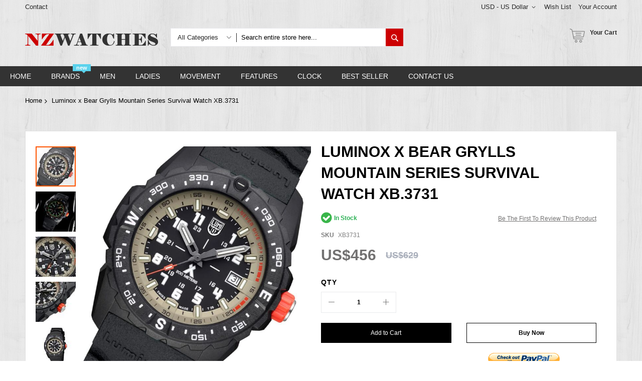

--- FILE ---
content_type: text/html; charset=UTF-8
request_url: https://www.nzwatches.com/luminox-x-bear-grylls-mountain-series-survival-watch-xb-3731.html
body_size: 43012
content:
<!doctype html>
<html lang="en">
    <head prefix="og: http://ogp.me/ns# fb: http://ogp.me/ns/fb# product: http://ogp.me/ns/product#">
        <script>
    var BASE_URL = 'https://www.nzwatches.com/';
    var require = {
        "baseUrl": "https://www.nzwatches.com/static/frontend/Codazon/unlimited_furniture/en_AU"
    };
</script>
        <meta charset="utf-8"/>
<meta name="title" content="BUY Luminox x Bear Grylls Mountain Series Survival Watch XB.3731 | LUMINOX Watches Online - NZ Watches"/>
<meta name="description" content="LUMINOX Watches - Buy Luminox x Bear Grylls Mountain Series Survival Watch XB.3731 - Compare prices of other LUMINOX watches now at NZwatches.com - Watches for you."/>
<meta name="robots" content="INDEX,FOLLOW"/>
<meta name="viewport" content="width=device-width, initial-scale=1"/>
<meta name="format-detection" content="telephone=no"/>
<title>BUY Luminox x Bear Grylls Mountain Series Survival Watch XB.3731 | LUMINOX Watches Online - NZ Watches</title>
<link  rel="stylesheet" type="text/css"  media="all" href="//fonts.googleapis.com/css?family=Pacifico:200,200italic,300,300italic,400,400italic,500,500italic,600,600italic,700,700italic,800,800italic,900,900italic&subset=latin,cyrillic-ext,cyrillic,greek-ext,greek,vietnamese,latin-ext&display=swap" />
<link  rel="stylesheet" type="text/css"  media="all" href="https://www.nzwatches.com/static/frontend/Codazon/unlimited_furniture/en_AU/css/styles-m.css" />
<link  rel="stylesheet" type="text/css"  media="all" href="https://www.nzwatches.com/static/frontend/Codazon/unlimited_furniture/en_AU/Amasty_Base/vendor/slick/amslick.min.css" />
<link  rel="stylesheet" type="text/css"  media="all" href="https://www.nzwatches.com/static/frontend/Codazon/unlimited_furniture/en_AU/Amasty_Rewards/css/balance.css" />
<link  rel="stylesheet" type="text/css"  media="all" href="https://www.nzwatches.com/static/frontend/Codazon/unlimited_furniture/en_AU/Magezon_Core/css/styles.css" />
<link  rel="stylesheet" type="text/css"  media="all" href="https://www.nzwatches.com/static/frontend/Codazon/unlimited_furniture/en_AU/Magezon_Core/css/owlcarousel/owl.carousel.min.css" />
<link  rel="stylesheet" type="text/css"  media="all" href="https://www.nzwatches.com/static/frontend/Codazon/unlimited_furniture/en_AU/Magezon_Core/css/animate.css" />
<link  rel="stylesheet" type="text/css"  media="all" href="https://www.nzwatches.com/static/frontend/Codazon/unlimited_furniture/en_AU/Magezon_Core/css/fontawesome5.css" />
<link  rel="stylesheet" type="text/css"  media="all" href="https://www.nzwatches.com/static/frontend/Codazon/unlimited_furniture/en_AU/Magezon_Core/css/mgz_font.css" />
<link  rel="stylesheet" type="text/css"  media="all" href="https://www.nzwatches.com/static/frontend/Codazon/unlimited_furniture/en_AU/Magezon_Core/css/mgz_bootstrap.css" />
<link  rel="stylesheet" type="text/css"  media="all" href="https://www.nzwatches.com/static/frontend/Codazon/unlimited_furniture/en_AU/Magezon_Builder/css/openiconic.min.css" />
<link  rel="stylesheet" type="text/css"  media="all" href="https://www.nzwatches.com/static/frontend/Codazon/unlimited_furniture/en_AU/Magezon_Builder/css/styles.css" />
<link  rel="stylesheet" type="text/css"  media="all" href="https://www.nzwatches.com/static/frontend/Codazon/unlimited_furniture/en_AU/Magezon_Builder/css/common.css" />
<link  rel="stylesheet" type="text/css"  media="all" href="https://www.nzwatches.com/static/frontend/Codazon/unlimited_furniture/en_AU/Magezon_Newsletter/css/styles.css" />
<link  rel="stylesheet" type="text/css"  media="all" href="https://www.nzwatches.com/static/frontend/Codazon/unlimited_furniture/en_AU/Magezon_Core/css/magnific.css" />
<link  rel="stylesheet" type="text/css"  media="all" href="https://www.nzwatches.com/static/frontend/Codazon/unlimited_furniture/en_AU/Magezon_PageBuilder/css/styles.css" />
<link  rel="stylesheet" type="text/css"  media="all" href="https://www.nzwatches.com/static/frontend/Codazon/unlimited_furniture/en_AU/Magezon_PageBuilder/vendor/photoswipe/photoswipe.css" />
<link  rel="stylesheet" type="text/css"  media="all" href="https://www.nzwatches.com/static/frontend/Codazon/unlimited_furniture/en_AU/Magezon_PageBuilder/vendor/photoswipe/default-skin/default-skin.css" />
<link  rel="stylesheet" type="text/css"  media="all" href="https://www.nzwatches.com/static/frontend/Codazon/unlimited_furniture/en_AU/Magezon_PageBuilder/vendor/blueimp/css/blueimp-gallery.min.css" />
<link  rel="stylesheet" type="text/css"  media="all" href="https://www.nzwatches.com/static/frontend/Codazon/unlimited_furniture/en_AU/Magezon_PageBuilderIconBox/css/styles.css" />
<link  rel="stylesheet" type="text/css"  media="all" href="https://www.nzwatches.com/static/frontend/Codazon/unlimited_furniture/en_AU/StripeIntegration_Payments/css/stripe_payments.css" />
<link  rel="stylesheet" type="text/css"  media="all" href="https://www.nzwatches.com/static/frontend/Codazon/unlimited_furniture/en_AU/mage/gallery/gallery.css" />
<link  rel="stylesheet" type="text/css"  media="all" href="https://www.nzwatches.com/static/frontend/Codazon/unlimited_furniture/en_AU/Amasty_Preorder/css/ampreorder.css" />
<link  rel="stylesheet" type="text/css"  media="all" href="https://www.nzwatches.com/static/frontend/Codazon/unlimited_furniture/en_AU/Amasty_Rewards/css/checkout.css" />
<link  rel="stylesheet" type="text/css"  media="all" href="https://www.nzwatches.com/static/frontend/Codazon/unlimited_furniture/en_AU/Codazon_ShippingCostCalculator/css/shipping-estimation.css" />
<link  rel="stylesheet" type="text/css"  media="all" href="https://www.nzwatches.com/static/frontend/Codazon/unlimited_furniture/en_AU/Mageplaza_SocialLogin/css/style.css" />
<link  rel="stylesheet" type="text/css"  media="all" href="https://www.nzwatches.com/static/frontend/Codazon/unlimited_furniture/en_AU/Mageplaza_Core/css/grid-mageplaza.css" />
<link  rel="stylesheet" type="text/css"  media="all" href="https://www.nzwatches.com/static/frontend/Codazon/unlimited_furniture/en_AU/Mageplaza_Core/css/font-awesome.min.css" />
<link  rel="stylesheet" type="text/css"  media="all" href="https://www.nzwatches.com/static/frontend/Codazon/unlimited_furniture/en_AU/Mageplaza_Core/css/magnific-popup.css" />
<link  rel="stylesheet" type="text/css"  media="screen and (min-width: 768px)" href="https://www.nzwatches.com/static/frontend/Codazon/unlimited_furniture/en_AU/css/styles-l.css" />
<link  rel="stylesheet" type="text/css"  media="all" href="https://www.nzwatches.com/static/frontend/Codazon/unlimited_furniture/en_AU/css/fontawesome/fontawesome-all.css" />
<link  rel="stylesheet" type="text/css"  media="all" href="https://www.nzwatches.com/static/frontend/Codazon/unlimited_furniture/en_AU/css/owlcarousel/owl.carousel.min.css" />
<link  rel="stylesheet" type="text/css"  media="all" href="https://www.nzwatches.com/static/frontend/Codazon/unlimited_furniture/en_AU/Mageplaza_SocialLogin/css/style.css" />
<script  type="text/javascript"  src="https://www.nzwatches.com/static/frontend/Codazon/unlimited_furniture/en_AU/requirejs/require.js"></script>
<script  type="text/javascript"  src="https://www.nzwatches.com/static/frontend/Codazon/unlimited_furniture/en_AU/mage/requirejs/mixins.js"></script>
<script  type="text/javascript"  src="https://www.nzwatches.com/static/frontend/Codazon/unlimited_furniture/en_AU/requirejs-config.js"></script>
<script  type="text/javascript"  src="https://www.nzwatches.com/static/frontend/Codazon/unlimited_furniture/en_AU/mage/polyfill.js"></script>
<script  type="text/javascript"  src="https://www.nzwatches.com/static/frontend/Codazon/unlimited_furniture/en_AU/Amasty_GeoipRedirect/js/storeCookieChecker.js"></script>
<script  type="text/javascript"  src="https://www.nzwatches.com/static/frontend/Codazon/unlimited_furniture/en_AU/StripeIntegration_Payments/js/stripe_payments.js"></script>
<link  rel="canonical" href="https://www.nzwatches.com/luminox-x-bear-grylls-mountain-series-survival-watch-xb-3731.html" />
<link  rel="icon" type="image/x-icon" href="https://www.nzwatches.com/media/favicon/stores/2/nzwatches.ico" />
<link  rel="shortcut icon" type="image/x-icon" href="https://www.nzwatches.com/media/favicon/stores/2/nzwatches.ico" />
<meta name="msvalidate.01" content="B4C803A761E418E0CFD8D21D94BF11DD" />
<!-- Facebook Pixel Code -->
<script>
!function(f,b,e,v,n,t,s){if(f.fbq)return;n=f.fbq=function(){n.callMethod?
n.callMethod.apply(n,arguments):n.queue.push(arguments)};if(!f._fbq)f._fbq=n;
n.push=n;n.loaded=!0;n.version='2.0';n.queue=[];t=b.createElement(e);t.async=!0;
t.src=v;s=b.getElementsByTagName(e)[0];s.parentNode.insertBefore(t,s)}(window,
document,'script','https://connect.facebook.net/en_US/fbevents.js');
fbq('init', '337932086618672'); // Insert your pixel ID here.
fbq('track', 'PageView');
</script>
<noscript><img height="1" width="1" style="display:none"
src="https://www.facebook.com/tr?id=337932086618672&ev=PageView&noscript=1"
/></noscript>
<!-- DO NOT MODIFY -->
<!-- End Facebook Pixel Code -->

<!-- Google Tag Manager -->
<script>(function(w,d,s,l,i){w[l]=w[l]||[];w[l].push({'gtm.start':
new Date().getTime(),event:'gtm.js'});var f=d.getElementsByTagName(s)[0],
j=d.createElement(s),dl=l!='dataLayer'?'&l='+l:'';j.async=true;j.src=
'https://www.googletagmanager.com/gtm.js?id='+i+dl;f.parentNode.insertBefore(j,f);
})(window,document,'script','dataLayer','GTM-5DXFF7P');</script>

  <!-- Google Analytics -->
    <script>
        (function(i,s,o,g,r,a,m){i['GoogleAnalyticsObject']=r;i[r]=i[r]||function(){
            (i[r].q=i[r].q||[]).push(arguments)},i[r].l=1*new Date();a=s.createElement(o),
            m=s.getElementsByTagName(o)[0];a.async=1;a.src=g;m.parentNode.insertBefore(a,m)
        })(window,document,'script','//www.google-analytics.com/analytics.js','ga');

        ga('create', 'UA-7129041-1','auto');
        
                            ga('require', 'displayfeatures');
                            ga('send', 'pageview', '');
        
    </script>
        <!-- End Google Analytics -->

<!-- Global site tag (gtag.js) - Google Analytics -->
<script async src="https://www.googletagmanager.com/gtag/js?id=G-QDBSLP8WPX"></script>
<script>
    window.dataLayer = window.dataLayer || [];
    function gtag() { dataLayer.push(arguments); }
    gtag('js', new Date());

    gtag('config', 'G-QDBSLP8WPX');
</script>

<script>
    (function () {
        const setup_init_code = function (ev) {
            console.warn(ev.type);

            // GA4 purchase conversion | ecommerce
            var CURRENCY = 'NZD';

            // GA4 begin_checkout
            if (location.pathname === '/checkout/') {
                let rows = document.querySelectorAll('#checkout > div.amcheckout-main-container.-modern.-layout-3columns.am-submit-summary > div:nth-child(3) > div > div.opc-block-summary.amcheckout-summary-container > div > div > div.block.items-in-cart.active > div.content.minicart-items .product-item');
                let items = [];
                rows.forEach(function (r) {
                    let x = {};
                    // x.item_id = undefined;
                    x.item_name = r.querySelector('.product-item-name').innerText.trim();
                    x.price = parseFloat(r.querySelector('.cart-price').innerText.replace(/[^0-9.]/g, ''));
                    x.quantity = parseInt(r.querySelector('.details-qty').innerText.replace(/[^0-9.]/g, ''));
                    x.currency = CURRENCY;

                    items.push(x);
                });

                console.table(items);

                localStorage['gtag-purchase-items'] = JSON.stringify(items);

                gtag('event', 'begin_checkout', {
                    currency: CURRENCY,
                    value: Math.round(
                        items.map(function (x) { return x.quantity * x.price; })
                            .reduce(function (cfx, x) { return cfx + x; })
                        * 100) / 100,
                    items: items
                });
            }

            // GA4 purchase
            if (location.pathname.includes('/checkout/onepage/success/') === true) {
                let orderId = location.pathname;

                let items = JSON.parse(localStorage['gtag-purchase-items']);

                let shipping = parseFloat(0.00);

                let data = {
                    transaction_id: orderId,
                    value: Math.round(
                        items.map(function (x) { return x.quantity * x.price; })
                            .reduce(function (cfx, x) { return cfx + x; })
                        * 100) / 100,
                    tax: 0.00,
                    shipping: shipping,
                    currency: CURRENCY,
                    items: items
                };

                console.warn(data);

                // purchase event conversion
                gtag('event', 'purchase', data);
            }


        };
        window.addEventListener('load', setup_init_code);
    })();
</script>

<script>

    window.addEventListener('load', function (event) {

        if (window.location.href.includes("/checkout/onepage/success/")) {

            gtag('event', 'new_purchase_ga4');

        };        

    });

</script>

<script>
    window.addEventListener('load',function(event){
    if(window.location.href.includes('/cart')){  
        gtag('event', 'cart');
          };
    });
</script>
<!-- Google tag (gtag.js) -->
<script async src="https://www.googletagmanager.com/gtag/js?id=AW-1034639328"></script>
<script>
  window.dataLayer = window.dataLayer || [];
  function gtag(){dataLayer.push(arguments);}
  gtag('js', new Date());

  gtag('config', 'AW-1034639328');
</script>

<script>
    //purchase conversion
    window.addEventListener('load', function (event) {
        if (window.location.href.includes('onepage/success/')) {
            var email = document.querySelector("[class='email']").innerText.split(': ')[1];
            var id = document.querySelector("div.success-messages span").innerText;
            var price = document.querySelector(".base_grandtotal .price").innerHTML.replaceAll(/[^0-9.]/g, '');

            gtag('set', 'user_data', {
                'email': email
            })

            gtag('event', 'conversion', {
                'send_to': 'AW-1034639328/GNViCILE-AgQ4K-t7QM',
                'value': price,
                'currency': 'NZD',
                'transaction_id': id
            });
        };
    });
</script>

<style>
.page-wrapper .mgz-element .mgz-element-categories-list a:hover,.page-wrapper .mgz-element .mgz-element-categories-list li.active > a{    color: #cc3872 !important;}

.product-list-style-22 .button-hover-wrap .tocart:focus, .product-list-style-22 .button-hover-wrap .tocompare:focus, .product-list-style-22 .button-hover-wrap .action.towishlist:focus, .product-list-style-22 .button-hover-wrap .qs-button:focus, .product-list-style-22 .button-hover-wrap a.qs-button:focus, .product-list-style-22 .button-hover-wrap .tocart:active, .product-list-style-22 .button-hover-wrap .tocompare:active, .product-list-style-22 .button-hover-wrap .action.towishlist:active, .product-list-style-22 .button-hover-wrap .qs-button:active, .product-list-style-22 .button-hover-wrap a.qs-button:active, .product-list-style-22 .button-hover-wrap .tocart:hover, .product-list-style-22 .button-hover-wrap .tocompare:hover, .product-list-style-22 .button-hover-wrap .action.towishlist:hover, .product-list-style-22 .button-hover-wrap .qs-button:hover, .product-list-style-22 .button-hover-wrap a.qs-button:hover
{    border-color: #cc0001 !important; background: #cc0001 !important;    color: #fff !important;}
.product-view-style-03 .product-info-main .box-tocart .actions button:focus, .product-view-style-03 .product-info-main .box-tocart .actions button:active, .product-view-style-03 .product-info-main .box-tocart .actions button:hover
{    border-color: #cc0001 !important; background: #cc0001 !important; color: #fff !important;}
button:focus, .cart-container .form-cart .action.continue:focus, a.action.secondary:focus, button:active, .cart-container .form-cart .action.continue:active, a.action.secondary:active, button:hover, .cart-container .form-cart .action.continue:hover, a.action.secondary:hover
{    border-color: #cc0001 !important; background: #cc0001 !important; color: #fff !important;}
#back-top a:focus, #back-top a:active, #back-top a:hover{   border-color: #cc0001 !important; background: #cc0001 !important;}
.page-wrapper .header-search .actions .search{background: #cc0001;}
.page-wrapper .page-header .sticky-menu.active{box-shadow: 0 0 0px #bdbdbd;}
.cdz-block-title .h1{    font-size: 28px;}
.page-wrapper .product-item .price-box .price{    color: #00a9c7;font-size: 16px; font-weight: 500;}
.page-wrapper .product-item .old-price .price{    color: #00a9c7;}
.page-wrapper .product-item .price-box .special-price .price{    color: #ee001c;}

body{background-image: url(https://www.nzwatches.com/media/wysiwyg/nzbg.png) !important;}
.page-wrapper{background-image: url(https://www.nzwatches.com/media/wysiwyg/nzbg.png) !important;}
.page-header>.container{background-image: url(https://www.nzwatches.com/media/wysiwyg/nzbg.png) !important;}
.page-header .header-top{background-image: url(https://www.nzwatches.com/media/wysiwyg/nzbg.png) !important;    border-bottom: 0px solid #eaeaee !important;}
.column .container {    background: #fff;}
.column .cdz-block-title{padding-top: 20px;}
.no-wibg{    background: none !important;}
.page-products .columns{    background: #fff;}
.catalog-product-view .block.related{    background: #fff;padding: 10px;}
.catalog-product-view .amrelated-grid-wrapper{    background: #fff;padding: 10px;}
.columns{    background: #fff;}
.cms-index-index .columns,.catalog-product-view .columns,.checkout-cart-index .columns{    background: none;}
.page-header .sticky-menu:not(.active) .minicart-wrapper .action.showcart .text{color: #282828 !important;}
.header-search .nested a{    display: none !important;}
.page-wrapper .columns{    padding-top: 10px; padding-bottom: 10px; }
.contact-index-index .contact-form-wrap.col-sm-12{    width: 100%;}
body.page-layout-1column.checkout-index-index .page-wrapper .checkout-container>.authentication-wrapper{    display: block;margin-top: -170px;  margin-top: -50px;}
.cdz-menu:not(.cdz-toggle-menu) .groupmenu-drop a:hover {
    color: #CC0001 !important;
}
.cdz-menu:not(.cdz-toggle-menu) .groupmenu-drop a{ color:#666666 !important;font-size: 14px !important;}
.checkout-payment-method .payment-methods .actions-toolbar .primary{    font-size: 18px !important; line-height: 18px !important;}
.payment-method-note span{color:#999999;    font-size: 13px;}
.paypals{padding-left: 45px;}
.stripe-method-img{padding-left: 45px;}
.stripe-method-note{color: #999999;
    font-size: 13px;
    padding-left: 45px;
    margin-bottom: 10px;}

@media (min-width: 768px){
.page-wrapper .cdz-horizontal-menu .groupmenu li.level0:hover>a.menu-link{border-color: #f9446b; background: #f9446b;color: #fff !important;}
.page-wrapper .cdz-horizontal-menu .groupmenu li.level0>a.menu-link:active,.page-wrapper .cdz-horizontal-menu .groupmenu li.level0>a.menu-link:focus,.page-wrapper .cdz-horizontal-menu .groupmenu li.level0>a.menu-link:visited{color: #fff;}
.page-wrapper .page-header .sticky-menu.active{  background-image: none !important;}
.page-header .sticky-menu.active .header-middle{top: 2px !important;}
.page-header .sticky-menu:not(.active) .header-top a:hover{color: #cc0001 !important;}
}

@media (max-width: 767px){
.page-wrapper .page-header .sticky-menu.active{    background-color: #fff !important;}
.page-header{    border-bottom: 0px solid #e1e1e1 !important;background: inherit !important;}
.checkout-index-index .checkout-header .description {  font-size: 17px;}
.checkout-index-index .checkout-header{width: 100%;}
.skiptranslate,.VIpgJd-ZVi9od-ORHb{display: none !important;}


}
</style>        <script id="codazon-global-config">var codazon={"now":"2025-11-24 04:53:59","dateTimeUrl":"https:\/\/www.nzwatches.com\/themelayoutpro\/ajax\/datetime\/","checkoutUrl":"https:\/\/www.nzwatches.com\/checkout\/","enableStikyMenu":true,"alignVerMenuHeight":true,"customerDataUrl":"https:\/\/www.nzwatches.com\/customer\/section\/load\/?sections=customer&update_section_id=0","rtl":false}</script><link id="cdz-header-css" rel="stylesheet" type="text/css" media="all" href="//www.nzwatches.com/media/codazon/themelayout/header/header-style-11/header-styles.css?version=659821374aa70" /><link id="cdz-footer-css" rel="stylesheet" type="text/css" media="all" href="//www.nzwatches.com/media/codazon/themelayout/footer/footer-style-11/footer-styles.css?version=64b0fd411eefa" /><link id="cdz-maincontent-css" rel="stylesheet" type="text/css" media="all" href="//www.nzwatches.com/media/codazon/themelayout/main/main-content-style08/main-styles.css?version=643d374df03ff" /><script>var windowLoaded=false;window.addEventListener('load',function(){windowLoaded=true;},true);require(['jquery'],function($){require(['Codazon_ThemeLayoutPro/js/material-theme']);function loadCSSLinks(){require(['jquery/jquery.cookie'],function(){var styles=["https:\/\/www.nzwatches.com\/static\/frontend\/Codazon\/unlimited_furniture\/en_AU\/mage\/calendar.css","https:\/\/www.nzwatches.com\/static\/frontend\/Codazon\/unlimited_furniture\/en_AU\/css\/animate\/animate.css"],cookieName='css_first_load';if($.cookie(cookieName)){var t=200;}else{var date=new Date(),t=5000;date.setTime(date.getTime()+(8640000000));$.cookie(cookieName,'1',{path:'/',expires:date});}
setTimeout(function(){$.each(styles,function(i,styleFile){$('head').prepend('<'+'link rel="stylesheet" type="text/css" media="all" href="'+styleFile+'" >');});$('head').prepend('<'+'link rel="stylesheet" type="text/css" media="print" href="https://www.nzwatches.com/static/frontend/Codazon/unlimited_furniture/en_AU/css/print.css" >');},t);});}
windowLoaded?loadCSSLinks():$(window).load(loadCSSLinks);var updateTimeout=false;$('body').on('contentUpdated',function(){if(updateTimeout)clearTimeout(updateTimeout);require(['mage/apply/main'],function(mage){if(mage){updateTimeout=setTimeout(function(){mage.apply();},200)};});});if($('body').hasClass('checkout-index-index')){$(document).on('ajax:removeFromCart ajax:updateCartItemQty',function(e,productIds){location.reload();});}});</script><script>if(typeof window.checkout=='undefined'){window.checkout={"shoppingCartUrl":"https:\/\/www.nzwatches.com\/checkout\/cart\/","checkoutUrl":"https:\/\/www.nzwatches.com\/checkout\/","updateItemQtyUrl":"https:\/\/www.nzwatches.com\/checkout\/sidebar\/updateItemQty\/","removeItemUrl":"https:\/\/www.nzwatches.com\/checkout\/sidebar\/removeItem\/","imageTemplate":"Magento_Catalog\/product\/image_with_borders","baseUrl":"https:\/\/www.nzwatches.com\/","minicartMaxItemsVisible":3,"websiteId":"2","maxItemsToDisplay":10,"storeId":"2","storeGroupId":"2","customerLoginUrl":"https:\/\/www.nzwatches.com\/customer\/account\/login\/referer\/aHR0cHM6Ly93d3cubnp3YXRjaGVzLmNvbS9sdW1pbm94LXgtYmVhci1ncnlsbHMtbW91bnRhaW4tc2VyaWVzLXN1cnZpdmFsLXdhdGNoLXhiLTM3MzEuaHRtbA%2C%2C\/","isRedirectRequired":false,"autocomplete":"off","captcha":{"user_login":{"isCaseSensitive":false,"imageHeight":50,"imageSrc":"","refreshUrl":"https:\/\/www.nzwatches.com\/captcha\/refresh\/","isRequired":false,"timestamp":1763960039}}};}</script> <script type="text/javascript">(function(){var config={config:{mixins:{'Magento_Catalog/js/catalog-add-to-cart':{'Codazon_ShoppingCartPro/js/catalog-add-to-cart':true}}}};require.config(config);})();var ajaxShoppingCart={"optionUrl":"https:\/\/www.nzwatches.com\/quickview\/index\/view\/ajaxcart_option\/1\/","miniCartStyle":1,"popupId":"cdz-minicart-popup","minicartMaxItemsVisible":2};</script><script type="text/javascript">(function(){var config={map:{'*':{'mage/dataPost':'Codazon_ShoppingCartPro/js/ajax-post','defaultMageDataPost':'mage/dataPost'}},deps:['Codazon_ShoppingCartPro/js/ajax-post']};require.config(config);})();var cdzAjaxPost={"updateMsgUrl":"https:\/\/www.nzwatches.com\/customer\/section\/load\/?sections=messages&update_section_id=true","replacedActions":{"wishlist\/index\/add":"https:\/\/www.nzwatches.com\/ajaxpost\/product_wishlist\/add\/","wishlist\/index\/remove":"https:\/\/www.nzwatches.com\/ajaxpost\/product_wishlist\/remove\/","wishlist\/index\/fromcart":"https:\/\/www.nzwatches.com\/ajaxpost\/product_wishlist\/fromcart\/","ajaxpost\/product_wishlist\/moveallfromcart":"https:\/\/www.nzwatches.com\/ajaxpost\/product_wishlist\/moveallfromcart\/","catalog\/product_compare\/add":"https:\/\/www.nzwatches.com\/ajaxpost\/product_compare\/add\/","catalog\/product_compare\/remove":"https:\/\/www.nzwatches.com\/ajaxpost\/product_compare\/remove\/","catalog\/product_compare\/clear":"https:\/\/www.nzwatches.com\/ajaxpost\/product_compare\/clear\/"},"wishlistEmptyMsg":"You have no items in your wish list."};</script><!-- BEGIN GOOGLE ANALYTICS CODE --><script type="text/x-magento-init">{"*":{"Magento_GoogleAnalytics/js/google-analytics":{"isCookieRestrictionModeEnabled":0,"currentWebsite":2,"cookieName":"user_allowed_save_cookie","ordersTrackingData":[],"pageTrackingData":{"optPageUrl":"","isAnonymizedIpActive":false,"accountId":"UA-7129041-1"}}}}</script><!-- END GOOGLE ANALYTICS CODE --><style> #social-login-popup .social-login-title { background-color: #6e716e } #social-login-popup .social-login #bnt-social-login-authentication, #social-login-popup .forgot .primary button, #social-login-popup .create .primary button, #social-login-popup .fake-email .primary button { background-color: #6e716e; border: #6e716e } .block.social-login-authentication-channel.account-social-login .block-content { text-align: center; } #bnt-social-login-fake-email { background-color: grey !important; border: grey !important; } #request-popup .social-login-title { background-color: grey !important; } /* Compatible ETheme_YOURstore*/ div#centerColumn .column.main .block.social-login-authentication-channel.account-social-login { max-width: 900px !important; margin: 0 auto !important; } div#centerColumn .column.main .block.social-login-authentication-channel.account-social-login .block-content { text-align: center; } @media (max-width: 1024px) { div#centerColumn .column.main .block.social-login-authentication-channel.account-social-login .block-content { padding: 0 15px; } }</style><style> .magezon-builder .mgz-container {width: 1260px;}</style> <meta property="og:type" content="product.item"/><meta property="og:title" content="Luminox&#x20;x&#x20;Bear&#x20;Grylls&#x20;Mountain&#x20;Series&#x20;Survival&#x20;Watch&#x20;XB.3731"/><meta property="og:description" content="UPC&#x3A;&#x20;7611382648822EAN&#x3A;&#x20;7611382648822MPN&#x3A;&#x20;XB.3731BRAND&#x3A;&#x20;LUMINOX"/><meta property="og:url" content="https://www.nzwatches.com/luminox-x-bear-grylls-mountain-series-survival-watch-xb-3731.html"/><meta property="product:price:amount" content="456"/><meta property="product:price:currency" content="USD"/><meta property="og:image" content="https://www.nzwatches.com/media/catalog/product/cache/eace61192b0d700432bebf638805a52c/x/b/xb3731_00.jpg"/><meta property="og:image:width" content="265"/><meta property="og:image:height" content="265"/><meta property="product:retailer_item_id" content="XB3731"/><meta property="product:brand" content="LUMINOX"/><meta property="og:site_name" content="NZwatches.com"/><meta property="product:availability" content="in stock"/><meta property="product:condition" content="new"/><meta name="twitter:site" content="@nzwatches"/><meta name="twitter:creator" content="@nzwatches"/><meta name="twitter:card" content="summary"/><meta name="twitter:title" content="Luminox&#x20;x&#x20;Bear&#x20;Grylls&#x20;Mountain&#x20;Series&#x20;Survival&#x20;Watch&#x20;XB.3731"/><meta name="twitter:description" content="UPC&#x3A;&#x20;7611382648822EAN&#x3A;&#x20;7611382648822MPN&#x3A;&#x20;XB.3731BRAND&#x3A;&#x20;LUMINOX"/><meta name="twitter:image" content="https://www.nzwatches.com/media/catalog/product/cache/eace61192b0d700432bebf638805a52c/x/b/xb3731_00.jpg"/><meta name="twitter:url" content="https://www.nzwatches.com/luminox-x-bear-grylls-mountain-series-survival-watch-xb-3731.html"/><meta name="twitter:label1" content="Price"/><meta name="twitter:data1" content="456"/><meta name="twitter:label2" content="Availability"/><meta name="twitter:data2" content="in stock"/><script type="application/ld+json">{"@context":"http:\/\/schema.org","@type":"WebSite","url":"https:\/\/www.nzwatches.com\/","name":"NZwatches.com","about":"Buy watches online from NZ watches now! NZ watches provides genuine Casio, Seiko, Citizen and other top branded watches for sale. We offer Free Delivery to New Zealand, Australia, US, UK and Worldwide."}</script><script type="application/ld+json">{"@context":"http:\/\/schema.org","@type":"LocalBusiness","@id":"https:\/\/www.nzwatches.com\/","name":"NZwatches.com","description":"NZwatches.com is under a registered company based in Hong Kong and is an online merchant for branded watches. Our selections contain a wide range of branded lines like Casio, Seiko, Citizen, Emporio Armani, Timex, Suunto, Luminox, Polar, Bulova, O.D.M. and L\u2019eclises. \r\nNZwatches.com offers a full range of branded timepieces. We are here to serve you with a better online shopping experience shows in our huge selection of watches. Our inventory is continuously updated with new brands and models in order to achieve our mission. We had built a very good relationship with importers, exporters and watch agents that is the reason why we are able to supply rare models and in competitive prices.","email":"sales@nzwatches.com","address":{"@type":"PostalAddress","addressLocality":"","addressRegion":"","streetAddress":"","postalCode":""},"sameAs":[["https:\/\/www.facebook.com\/nzwatches","https:\/\/twitter.com\/nzwatches","https:\/\/www.instagram.com\/nzwatches_ig","https:\/\/www.pinterest.nz\/nzwatches\/","https:\/\/www.youtube.com\/user\/NZwatches"]],"image":"https:\/\/www.nzwatches.com\/media\/seller_image\/stores\/2\/nzwatches.jpg","priceRange":"$$$","url":"https:\/\/www.nzwatches.com\/"}</script><script type="application/ld+json">{"@context":"http:\/\/schema.org","@type":"BreadcrumbList","itemListElement":[{"@type":"ListItem","item":{"@id":"https:\/\/www.nzwatches.com\/luminox-x-bear-grylls-mountain-series-survival-watch-xb-3731.html","name":"Luminox x Bear Grylls Mountain Series Survival Watch XB.3731"},"position":1}]}</script><script type="application/ld+json">{"@context":"http:\/\/schema.org","@type":"Product","name":"Luminox x Bear Grylls Mountain Series Survival Watch XB.3731","description":"<p>Luminox x Bear Grylls Mountain Series Survival Watch XB.3731<\/p>\r\n<p>MOVEMENT<\/p>\r\n<p>Swiss quartz movement<\/p>\r\n<p>CASE<\/p>\r\n<p>Diameter 43mm<\/p>\r\n<p>Ultra-lightweight CARBONOX&trade; case<\/p>\r\n<p>Screw down crown<\/p>\r\n<p>Unidirectional rotating bezel<\/p>\r\n<p>Sapphire crystal with anti-reflective coating<\/p>\r\n<p>Screw down stainless steel caseback<\/p>\r\n<p>DIAL<\/p>\r\n<p>Black color<\/p>\r\n<p>Date indicator<\/p>\r\n<p>Self illumination micro tritium gas tubes applied on hands and indexes<\/p>\r\n<p>STRAP<\/p>\r\n<p>Black integrated rubber strap<\/p>\r\n<p>Width 22mm<\/p>\r\n<p>WATER RESISTANT<\/p>\r\n<p>200M\/ 20ATM<\/p>\r\n<p>SWISS MADE<\/p>\r\n<p>===1 Year Seller's Warranty===<\/p>","image":"https:\/\/www.nzwatches.com\/media\/catalog\/product\/cache\/eace61192b0d700432bebf638805a52c\/x\/b\/xb3731_00.jpg","offers":{"@type":"http:\/\/schema.org\/Offer","price":456,"url":"https:\/\/www.nzwatches.com\/luminox-x-bear-grylls-mountain-series-survival-watch-xb-3731.html","priceCurrency":"USD","availability":"http:\/\/schema.org\/InStock","itemCondition":"NewCondition"},"productID":"XB3731","brand":{"@type":"Brand","name":"LUMINOX"},"manufacturer":"LUMINOX","gtin13":"7611382648822","sku":"XB3731"}</script><script type="application/ld+json">{"@context":"http:\/\/schema.org\/","@type":"WebPage","speakable":{"@type":"SpeakableSpecification","cssSelector":[".description"],"xpath":["\/html\/head\/title"]}}</script>    </head>
    <body data-container="body"
          data-mage-init='{"loaderAjax": {}, "loader": { "icon": "https://www.nzwatches.com/static/frontend/Codazon/unlimited_furniture/en_AU/images/loader-2.gif"}}'
        class="product-view-style-03 catalog-product-view product-luminox-x-bear-grylls-mountain-series-survival-watch-xb-3731 page-layout-1column">
         <script type="text/x-magento-init">{"*":{"mage/cookies":{"expires":null,"path":"\u002F","domain":".www.nzwatches.com","secure":false,"lifetime":"3600"}}}</script> <noscript><div class="message global noscript"><div class="content"><p><strong>JavaScript seems to be disabled in your browser.</strong> <span>For the best experience on our site, be sure to turn on Javascript in your browser.</span></p></div></div></noscript> <script>window.cookiesConfig=window.cookiesConfig||{};window.cookiesConfig.secure=true;</script><script>require.config({map:{'*':{wysiwygAdapter:'mage/adminhtml/wysiwyg/tiny_mce/tinymce4Adapter'}}});</script><div class="page-wrapper"><header class="page-header header-style-11"><div class="container sticky-menu js-sticky-menu"><div id="header-panel" class="header panel"><div id="header-top" class="header-top"><div class="header-top-panel container"><div class="header-top-row row"><div class="col-sm-8 col-md-8 header-top-left"> <ul class="header-extra-links"><li><a href="https://www.nzwatches.com/contact/">Contact</a></li></ul></div><div class="col-sm-16 col-md-14 header-panel-right"><ul class="header features-links items hidden-xs"><!-- link --><li class="link wishlist" data-bind="scope: 'wishlist'"><div class="cdz-dropdown" data-role="cdz-dropdown"><a href="javascript:;" class="cdz-dd-trigger cdz-top-link" id="top-wishlist" data-role="cdz-dd-trigger"><span class="label">Wish List</span></a> <div class="cdz-dd-content wl-drop-menu" data-role="cdz-dd-content"><div class="cdz-dd-content-inner nice-scroll"><div class="mini-list"><div class="block-top"><div class="block-title"><strong>Please login first</strong></div></div><div class="block-content"><!-- login dropdown style 01 --><div class="block-customer-login"><div class="block-content" aria-labelledby="block-customer-login-heading"><form name="loginForm" action="https://www.nzwatches.com/customer/account/loginPost/referer/aHR0cHM6Ly93d3cubnp3YXRjaGVzLmNvbS9sdW1pbm94LXgtYmVhci1ncnlsbHMtbW91bnRhaW4tc2VyaWVzLXN1cnZpdmFsLXdhdGNoLXhiLTM3MzEuaHRtbA%2C%2C/" method="post" data-mage-init='{"themewidgets":{"codazon.customValidation": {}}}'><input name="form_key" type="hidden" value="3DY8wKvmBzPQCjcM" /><div class="field email required"><label class="label"><span>Email</span></label> <div class="control"><input name="login[username]" value="" autocomplete="off" type="email" class="input-text" title="Email" data-mage-init='{"mage/trim-input":{}}' data-validate="{required:true, 'validate-email':true}"></div></div><div class="field password required"><label for="pass"><span>Password</span></label> <div class="control"><input name="login[password]" type="password" autocomplete="off" class="input-text" title="Password" data-validate="{required:true}"></div></div><div data-mage-init='{"themewidgets":{"codazon.ajaxcontent": {"ajaxUrl": "https://www.nzwatches.com/themelayoutpro/ajax/captcha/", "cache": false, "handle": "append" }}}'></div><div class="actions-toolbar"><div class="primary"><button type="submit" class="action login primary" name="send"><span>Sign In</span></button></div><div class="secondary"><a class="action remind" href="https://www.nzwatches.com/customer/account/forgotpassword/"><span>Forgot Your Password?</span></a></div></div></form></div><div class="info-summary-bottom"><p class="secondary"><span class="create-account-question">New customer?</span> <a class="create-account-link" href="https://www.nzwatches.com/customer/account/create/">Start Here.</a></p></div></div></div></div></div></div></div></li> <script type="text/x-magento-init">{"*":{"Magento_Ui/js/core/app":{"components":{"wishlist":{"component":"Magento_Wishlist/js/view/wishlist"}}}}}</script><!-- authorization style 01 --><li class="authorization-link authorization-style-01"><div class="account-wrapper"><a href="javascript:;" class="account-trigger cdz-top-link" data-sidebartrigger='{"side": "right"}'><span class="text-underlink">Hello, sign in</span> <span class="text-uppercase">Your account</span></a></div></li></ul> <div class="switcher currency switcher-currency -style-02" id="switcher-currency6923e4e7be3d8"><div class="actions dropdown options switcher-options"><a href="#" class="action toggle switcher-trigger" id="switcher-currency-trigger6923e4e7be3d8"><span class="language-USD text"><span>USD - US Dollar</span></span></a> <ul class="dropdown switcher-dropdown" data-mage-init='{"dropdownDialog":{ "appendTo":"#switcher-currency6923e4e7be3d8 > .options", "triggerTarget":"#switcher-currency-trigger6923e4e7be3d8", "closeOnMouseLeave": false, "triggerClass":"active", "parentClass":"active", "buttons":null}}' ><li class="currency-AUD switcher-option"><a href="#" data-post='{"action":"https:\/\/www.nzwatches.com\/directory\/currency\/switch\/","data":{"currency":"AUD","uenc":"aHR0cHM6Ly93d3cubnp3YXRjaGVzLmNvbS9sdW1pbm94LXgtYmVhci1ncnlsbHMtbW91bnRhaW4tc2VyaWVzLXN1cnZpdmFsLXdhdGNoLXhiLTM3MzEuaHRtbA,,"}}'>AUD - Australian Dollar</a></li> <li class="currency-GBP switcher-option"><a href="#" data-post='{"action":"https:\/\/www.nzwatches.com\/directory\/currency\/switch\/","data":{"currency":"GBP","uenc":"aHR0cHM6Ly93d3cubnp3YXRjaGVzLmNvbS9sdW1pbm94LXgtYmVhci1ncnlsbHMtbW91bnRhaW4tc2VyaWVzLXN1cnZpdmFsLXdhdGNoLXhiLTM3MzEuaHRtbA,,"}}'>GBP - British Pound</a></li> <li class="currency-EUR switcher-option"><a href="#" data-post='{"action":"https:\/\/www.nzwatches.com\/directory\/currency\/switch\/","data":{"currency":"EUR","uenc":"aHR0cHM6Ly93d3cubnp3YXRjaGVzLmNvbS9sdW1pbm94LXgtYmVhci1ncnlsbHMtbW91bnRhaW4tc2VyaWVzLXN1cnZpdmFsLXdhdGNoLXhiLTM3MzEuaHRtbA,,"}}'>EUR - Euro</a></li> <li class="currency-HKD switcher-option"><a href="#" data-post='{"action":"https:\/\/www.nzwatches.com\/directory\/currency\/switch\/","data":{"currency":"HKD","uenc":"aHR0cHM6Ly93d3cubnp3YXRjaGVzLmNvbS9sdW1pbm94LXgtYmVhci1ncnlsbHMtbW91bnRhaW4tc2VyaWVzLXN1cnZpdmFsLXdhdGNoLXhiLTM3MzEuaHRtbA,,"}}'>HKD - Hong Kong Dollar</a></li> <li class="currency-NZD switcher-option"><a href="#" data-post='{"action":"https:\/\/www.nzwatches.com\/directory\/currency\/switch\/","data":{"currency":"NZD","uenc":"aHR0cHM6Ly93d3cubnp3YXRjaGVzLmNvbS9sdW1pbm94LXgtYmVhci1ncnlsbHMtbW91bnRhaW4tc2VyaWVzLXN1cnZpdmFsLXdhdGNoLXhiLTM3MzEuaHRtbA,,"}}'>NZD - New Zealand Dollar</a></li> <li class="currency-THB switcher-option"><a href="#" data-post='{"action":"https:\/\/www.nzwatches.com\/directory\/currency\/switch\/","data":{"currency":"THB","uenc":"aHR0cHM6Ly93d3cubnp3YXRjaGVzLmNvbS9sdW1pbm94LXgtYmVhci1ncnlsbHMtbW91bnRhaW4tc2VyaWVzLXN1cnZpdmFsLXdhdGNoLXhiLTM3MzEuaHRtbA,,"}}'>THB - Thai Baht</a></li></ul></div></div></div></div></div></div><div id="header-middle" class="header-middle container"><div class="panel header"><div class="header-panel-row row"><div class="col-sm-10 col-md-6 col-lg-6 header-panel-left"> <span data-action="toggle-nav" class="action nav-toggle"><span>Toggle Nav</span></span> <a class="logo" href="https://www.nzwatches.com/" title="NZwatches"><img class="main-logo hidden-xs" src="https://www.nzwatches.com/media/logo/stores/2/nzlogo.png" alt="NZwatches" /><img class="small-logo visible-xs" src="https://www.nzwatches.com/media/logo/stores/2/nzlogo.png" alt="NZwatches" /></a></div><div class="col-sm-14 col-md-9 col-lg-10 header-panel-center header-search-wrap"><!-- search - search default --><div class="header-search no-full-box" data-role="search_container" data-mage-init='{"themewidgets":{"codazon.searchtoggle":{"onlyMobi":true},"codazon.fullsearchbox":{"enable":false}}}'><a href="javascript:void(0)" class="search-toggle full-box-trigger visible-xs" data-role="search_toggle">Search</a> <div class="hidden-xs search-form" data-role="search_form"><div class="block block-search"><div class="block block-title"><strong>Search</strong></div><div class="block block-content"><form class="form minisearch" id="search_mini_form" action="https://www.nzwatches.com/catalogsearch/result/" method="get"><div class="field search"><div class="control"><input id="search" data-mage-init='{"quickSearch":{ "formSelector":"#search_mini_form", "url":"https://www.nzwatches.com/search/ajax/suggest/", "destinationSelector":"#search_autocomplete"} }' type="text" name="q" value="" placeholder="Search entire store here..." onfocus="this.placeholder = ''" onblur="this.placeholder = 'Search entire store here...'" class="input-text" maxlength="128" role="combobox" aria-haspopup="false" aria-autocomplete="both" autocomplete="off" aria-expanded="false" /><div id="search_autocomplete" class="search-autocomplete"></div><div class="nested"><a class="action advanced" href="https://www.nzwatches.com/catalogsearch/advanced/" data-action="advanced-search"><span class="advanced-label">Advanced Search</span></a></div><div data-bind="scope: 'searchsuiteautocomplete_form'"><!-- ko template: getTemplate() --><!-- /ko --></div><script type="text/x-magento-init">{"*":{"Magento_Ui/js/core/app":{"components":{"searchsuiteautocomplete_form":{"component":"MageWorx_SearchSuiteAutocomplete/js/autocomplete"},"searchsuiteautocompleteBindEvents":{"component":"MageWorx_SearchSuiteAutocomplete/js/bindEvents","config":{"searchFormSelector":"#search_mini_form","searchButtonSelector":"#search_mini_form button.search","inputSelector":"#search, #mobile_search","searchDelay":"500"}},"searchsuiteautocompleteDataProvider":{"component":"MageWorx_SearchSuiteAutocomplete/js/dataProvider","config":{"url":"https://www.nzwatches.com/mageworx_searchsuiteautocomplete/ajax/index/"}}}}}}</script></div></div><div class="actions"><button type="submit" title="Search" class="action search" aria-label="Search" ><span>Search</span></button></div></form></div></div></div></div> <div id="mobi_cart-wrapper" class="visible-xs pos_static mobi-cart-wrapper"></div></div><div class="col-sm-12 col-md-9 col-lg-7 header-panel-right"> <!-- minicart --><div class="minicart-wrapper" id="desk_cart-wrapper"><div class="cdz-dropdown" data-role="cdz-dropdown"><a href="https://www.nzwatches.com/checkout/cart/" data-role="cdz-dd-trigger" class="action showcart cdz-dd-trigger cdz-top-link" data-bind="scope: 'minicart_content'" data-block="minicart"><span class="text">Your Cart</span> <span data-bind="html: getCartParam('subtotal'), css: 'cart-subtotal'"></span> <span class="counter qty empty" data-bind="css: { empty: !!getCartParam('summary_count') == false }, blockLoader: false"><span class="counter-number"><!-- ko text: getCartParam('summary_count') --><!-- /ko --></span> <span class="counter-label"><!-- ko if: getCartParam('summary_count') --><!-- ko text: getCartParam('summary_count') --><!-- /ko --><!-- ko i18n: 'items' --><!-- /ko --><!-- /ko --></span></span></a> <div class="cdz-dd-content" data-role="cdz-dd-content"><div class="cdz-dd-content-inner nice-scroll"><div class="block block-minicart empty" data-block="minicart" style="height: auto;"><div id="minicart-content-wrapper" data-bind="scope: 'minicart_content'"><!-- ko template: getTemplate() --><!-- /ko --></div></div></div></div></div></div><script>window.checkout={"shoppingCartUrl":"https:\/\/www.nzwatches.com\/checkout\/cart\/","checkoutUrl":"https:\/\/www.nzwatches.com\/checkout\/","updateItemQtyUrl":"https:\/\/www.nzwatches.com\/checkout\/sidebar\/updateItemQty\/","removeItemUrl":"https:\/\/www.nzwatches.com\/checkout\/sidebar\/removeItem\/","imageTemplate":"Magento_Catalog\/product\/image_with_borders","baseUrl":"https:\/\/www.nzwatches.com\/","minicartMaxItemsVisible":3,"websiteId":"2","maxItemsToDisplay":10,"storeId":"2","storeGroupId":"2","customerLoginUrl":"https:\/\/www.nzwatches.com\/customer\/account\/login\/referer\/aHR0cHM6Ly93d3cubnp3YXRjaGVzLmNvbS9sdW1pbm94LXgtYmVhci1ncnlsbHMtbW91bnRhaW4tc2VyaWVzLXN1cnZpdmFsLXdhdGNoLXhiLTM3MzEuaHRtbA%2C%2C\/","isRedirectRequired":false,"autocomplete":"off","captcha":{"user_login":{"isCaseSensitive":false,"imageHeight":50,"imageSrc":"","refreshUrl":"https:\/\/www.nzwatches.com\/captcha\/refresh\/","isRequired":false,"timestamp":1763960039}}};</script><script type="text/x-magento-init">{"[data-block='minicart']":{"Magento_Ui/js/core/app":{"components":{"minicart_content":{"children":{"subtotal.container":{"children":{"subtotal":{"children":{"subtotal.totals":{"config":{"display_cart_subtotal_incl_tax":0,"display_cart_subtotal_excl_tax":1,"template":"Magento_Tax\/checkout\/minicart\/subtotal\/totals"},"children":{"subtotal.totals.msrp":{"component":"Magento_Msrp\/js\/view\/checkout\/minicart\/subtotal\/totals","config":{"displayArea":"minicart-subtotal-hidden","template":"Magento_Msrp\/checkout\/minicart\/subtotal\/totals"}}},"component":"Magento_Tax\/js\/view\/checkout\/minicart\/subtotal\/totals"}},"component":"uiComponent","config":{"template":"Magento_Checkout\/minicart\/subtotal"}}},"component":"uiComponent","config":{"displayArea":"subtotalContainer"}},"item.renderer":{"component":"uiComponent","config":{"displayArea":"defaultRenderer","template":"Magento_Checkout\/minicart\/item\/default"},"children":{"item.image":{"component":"Magento_Catalog\/js\/view\/image","config":{"template":"Magento_Catalog\/product\/image","displayArea":"itemImage"}},"checkout.cart.item.price.sidebar":{"component":"uiComponent","config":{"template":"Magento_Checkout\/minicart\/item\/price","displayArea":"priceSidebar"}}}},"extra_info":{"component":"uiComponent","config":{"displayArea":"extraInfo"}},"promotion":{"component":"uiComponent","config":{"displayArea":"promotion"}}},"config":{"itemRenderer":{"default":"defaultRenderer","simple":"defaultRenderer","virtual":"defaultRenderer"},"template":"Magento_Checkout\/minicart\/content"},"component":"Magento_Checkout\/js\/view\/minicart"}},"types":[]}},"*":{"Magento_Ui/js/block-loader":"https://www.nzwatches.com/static/frontend/Codazon/unlimited_furniture/en_AU/images/loader-1.gif"}}</script></div></div><ul class="header links visible-xs"><li><a href="https://www.nzwatches.com/customer/account/" >My Account</a></li><!-- link --><li class="link wishlist" data-bind="scope: 'wishlist'"><a class="cdz-top-link" href="https://www.nzwatches.com/wishlist/">My Wish List <!-- ko if: wishlist().counter --> (<span data-bind="text: wishlist().counter" class="counter qty"></span>) <!-- /ko --></a></li> <script type="text/x-magento-init">{"*":{"Magento_Ui/js/core/app":{"components":{"wishlist":{"component":"Magento_Wishlist/js/view/wishlist"}}}}}</script><li class="authorization-link" data-label="or"><a href="https://www.nzwatches.com/customer/account/login/referer/aHR0cHM6Ly93d3cubnp3YXRjaGVzLmNvbS9sdW1pbm94LXgtYmVhci1ncnlsbHMtbW91bnRhaW4tc2VyaWVzLXN1cnZpdmFsLXdhdGNoLXhiLTM3MzEuaHRtbA%2C%2C/"> Sign In</a></li><li class="item link compare" data-bind="scope: 'compareProducts'" data-role="compare-products-link"><a class="action compare" title="Compare" data-bind="attr: {'href': compareProducts().listUrl}" > Compare <!-- ko if: compareProducts().countCaption --><span class="counter qty" data-bind="text: '(' + compareProducts().countCaption + ')'"></span> <!-- /ko --></a></li> <script type="text/x-magento-init">{"[data-role=compare-products-link]":{"Magento_Ui/js/core/app":{"components":{"compareProducts":{"component":"Magento_Catalog\/js\/view\/compare-products"}}}}}</script><li class="greet welcome" data-bind="scope: 'customer'"><!-- ko if: customer().fullname --><span class="logged-in" data-bind="text: new String('Welcome, %1!').replace('%1', customer().fullname)"></span> <!-- /ko --><!-- ko ifnot: customer().fullname --><span class="not-logged-in" data-bind='html:"Welcome! Have a nice day!"'></span> <!-- /ko --></li> <script type="text/x-magento-init">{"*":{"Magento_Ui/js/core/app":{"components":{"customer":{"component":"Magento_Customer/js/view/customer"}}}}}</script><li><a href="https://www.nzwatches.com/customer/account/create/" >Create an Account</a></li></ul><a class="action skip contentarea" href="#contentarea"><span> Skip to Content</span></a></div></div><div id="header-bottom" class="header-bottom"><div id="desk_menu-container" class="hidden-xs pos_static">
<nav class="cdz-navigation" data-action="navigation">

<div class="cdz-menu no-loaded cdz-horizontal-menu dropdown-fullwidth dropdown-menustyle02 cdz-fade" id="menu-19-6923e06b464d5" data-mage-init='{"megamenu":{"dropdownEffect":"fade","type":0,"useAjaxMenu":1,"menu":"unlimited-furniture-main-menu","ajaxUrl":"https:\/\/www.nzwatches.com\/megamenu\/index\/ajax\/","tabletLinkText":"\u003Cspan class=\"link-prefix\"\u003EGo to\u003C\/span\u003E \u003Cspan class=\"link-text\"\u003E%1\u003C\/span\u003E","pagingMenu":1}}'><ul class="groupmenu"><li class="item level0  level-top" >
	<a class="menu-link"  href="https://www.nzwatches.com/"> <span> Home</span></a>
        </li>
            <li class="item level0  level-top parent cat-tree no-full" >
        <span class="cdz-item-tag" style="color:#ffffff;background:#5bd2ec;border-color:#5bd2ec">new</span>                <a  class="menu-link" href="https://www.nzwatches.com/brands/"> <span>Brands</span></a>
                <ul class="cat-tree groupmenu-drop">
                <li  class="level1 nav-1 item first parent"><a class="menu-link" href="https://www.nzwatches.com/brands/casio/" ><span>Casio</span></a><ul class="level1 groupmenu-drop"><li  class="level2 nav-1-1 item first"><a class="menu-link" href="https://www.nzwatches.com/brands/casio/casio-g-shock/" ><span>Casio G-Shock</span></a></li><li  class="level2 nav-1-2 item"><a class="menu-link" href="https://www.nzwatches.com/brands/casio/casio-g-shock-military-camouflage/" ><span>Casio G-Shock Military Camouflage</span></a></li><li  class="level2 nav-1-3 item"><a class="menu-link" href="https://www.nzwatches.com/brands/casio/casio-baby-g/" ><span>Casio Baby-G</span></a></li><li  class="level2 nav-1-4 item"><a class="menu-link" href="https://www.nzwatches.com/brands/casio/casio-protrek-sports/" ><span>Casio ProTrek &amp; Sports</span></a></li><li  class="level2 nav-1-5 item"><a class="menu-link" href="https://www.nzwatches.com/brands/casio/casio-edifice/" ><span>Casio Edifice</span></a></li><li  class="level2 nav-1-6 item"><a class="menu-link" href="https://www.nzwatches.com/brands/casio/casio-edifice-red-bull-racing-limited-edition/" ><span>Casio Edifice Red Bull Racing Limited Edition</span></a></li><li  class="level2 nav-1-7 item"><a class="menu-link" href="https://www.nzwatches.com/brands/casio/casio-sheen/" ><span>Casio Sheen</span></a></li><li  class="level2 nav-1-8 item"><a class="menu-link" href="https://www.nzwatches.com/brands/casio/casio-lover/" ><span>Casio Lover</span></a></li><li  class="level2 nav-1-9 item"><a class="menu-link" href="https://www.nzwatches.com/brands/casio/casio-data-bank-calculator/" ><span>Casio Data Bank &amp; Calculator</span></a></li><li  class="level2 nav-1-10 item"><a class="menu-link" href="https://www.nzwatches.com/brands/casio/casio-digital/" ><span>Casio Digital</span></a></li><li  class="level2 nav-1-11 item"><a class="menu-link" href="https://www.nzwatches.com/brands/casio/casio-analog-men/" ><span>Casio Analog Men</span></a></li><li  class="level2 nav-1-12 item"><a class="menu-link" href="https://www.nzwatches.com/brands/casio/casio-analog-ladies/" ><span>Casio Analog Ladies</span></a></li><li  class="level2 nav-1-13 item"><a class="menu-link" href="https://www.nzwatches.com/brands/casio/casio-duo-display/" ><span>Casio Duo Display</span></a></li><li  class="level2 nav-1-14 item"><a class="menu-link" href="https://www.nzwatches.com/brands/casio/casio-gold-vintage/" ><span>Casio Gold Vintage</span></a></li><li  class="level2 nav-1-15 item last"><a class="menu-link" href="https://www.nzwatches.com/brands/casio/casio-clock/" ><span>Casio Clock</span></a></li></ul></li><li  class="level1 nav-2 item parent"><a class="menu-link" href="https://www.nzwatches.com/brands/seiko/" ><span>Seiko</span></a><ul class="level1 groupmenu-drop"><li  class="level2 nav-2-1 item first"><a class="menu-link" href="https://www.nzwatches.com/brands/seiko/seiko-kinetic/" ><span>Seiko Kinetic</span></a></li><li  class="level2 nav-2-2 item"><a class="menu-link" href="https://www.nzwatches.com/brands/seiko/seiko-chronograph/" ><span>Seiko Chronograph</span></a></li><li  class="level2 nav-2-3 item"><a class="menu-link" href="https://www.nzwatches.com/brands/seiko/seiko-5-automatic-men/" ><span>Seiko 5 Automatic Men</span></a></li><li  class="level2 nav-2-4 item"><a class="menu-link" href="https://www.nzwatches.com/brands/seiko/seiko-5-automatic-ladies/" ><span>Seiko 5 Automatic Ladies</span></a></li><li  class="level2 nav-2-5 item"><a class="menu-link" href="https://www.nzwatches.com/brands/seiko/seiko-5-automatic-driver/" ><span>Seiko 5 Automatic Driver</span></a></li><li  class="level2 nav-2-6 item"><a class="menu-link" href="https://www.nzwatches.com/brands/seiko/seiko-premier/" ><span>Seiko Premier</span></a></li><li  class="level2 nav-2-7 item"><a class="menu-link" href="https://www.nzwatches.com/brands/seiko/seiko-quartz/" ><span>Seiko Quartz</span></a></li><li  class="level2 nav-2-8 item"><a class="menu-link" href="https://www.nzwatches.com/brands/seiko/seiko-alba/" ><span>Seiko Alba</span></a></li><li  class="level2 nav-2-9 item"><a class="menu-link" href="https://www.nzwatches.com/brands/seiko/seiko-ladies/" ><span>Seiko Ladies</span></a></li><li  class="level2 nav-2-10 item"><a class="menu-link" href="https://www.nzwatches.com/brands/seiko/seiko-clock/" ><span>Seiko Clock</span></a></li><li  class="level2 nav-2-11 item last"><a class="menu-link" href="https://www.nzwatches.com/brands/seiko/seiko-strap/" ><span>Seiko Strap &amp; Parts</span></a></li></ul></li><li  class="level1 nav-3 item parent"><a class="menu-link" href="https://www.nzwatches.com/brands/citizen/" ><span>Citizen</span></a><ul class="level1 groupmenu-drop"><li  class="level2 nav-3-1 item first"><a class="menu-link" href="https://www.nzwatches.com/brands/citizen/citizen-men/" ><span>Citizen Men</span></a></li><li  class="level2 nav-3-2 item"><a class="menu-link" href="https://www.nzwatches.com/brands/citizen/citizen-ladies/" ><span>Citizen Ladies</span></a></li><li  class="level2 nav-3-3 item"><a class="menu-link" href="https://www.nzwatches.com/brands/citizen/citizen-eco-drive/" ><span>Citizen Eco Drive</span></a></li><li  class="level2 nav-3-4 item"><a class="menu-link" href="https://www.nzwatches.com/brands/citizen/citizen-independent/" ><span>Citizen Independent</span></a></li><li  class="level2 nav-3-5 item last"><a class="menu-link" href="https://www.nzwatches.com/brands/citizen/citizen-strap-and-parts/" ><span>Citizen Strap and Parts</span></a></li></ul></li><li  class="level1 nav-4 item"><a class="menu-link" href="https://www.nzwatches.com/brands/timex/" ><span>Timex</span></a></li><li  class="level1 nav-5 item"><a class="menu-link" href="https://www.nzwatches.com/brands/suunto/" ><span>Suunto</span></a></li><li  class="level1 nav-6 item parent"><a class="menu-link" href="https://www.nzwatches.com/brands/luminox/" ><span>Luminox</span></a><ul class="level1 groupmenu-drop"><li  class="level2 nav-6-1 item first"><a class="menu-link" href="https://www.nzwatches.com/brands/luminox/luminox-navy-seal/" ><span>Luminox Navy Seal</span></a></li><li  class="level2 nav-6-2 item last"><a class="menu-link" href="https://www.nzwatches.com/brands/luminox/luminox-strap/" ><span>Luminox Strap</span></a></li></ul></li><li  class="level1 nav-7 item parent"><a class="menu-link" href="https://www.nzwatches.com/brands/french-connection/" ><span>French Connection Watches</span></a><ul class="level1 groupmenu-drop"><li  class="level2 nav-7-1 item first"><a class="menu-link" href="https://www.nzwatches.com/brands/french-connection/french-connection-men/" ><span>French Connection Men</span></a></li><li  class="level2 nav-7-2 item last"><a class="menu-link" href="https://www.nzwatches.com/brands/french-connection/french-connection-ladies/" ><span>French Connection Ladies</span></a></li></ul></li><li  class="level1 nav-8 item"><a class="menu-link" href="https://www.nzwatches.com/brands/emporio-armani/" ><span>Emporio Armani</span></a></li><li  class="level1 nav-9 item"><a class="menu-link" href="https://www.nzwatches.com/brands/dolce-gabbana/" ><span>Dolce &amp; Gabbana</span></a></li><li  class="level1 nav-10 item parent"><a class="menu-link" href="https://www.nzwatches.com/brands/bulova/" ><span>Bulova</span></a><ul class="level1 groupmenu-drop"><li  class="level2 nav-10-1 item first"><a class="menu-link" href="https://www.nzwatches.com/brands/bulova/bulova-men/" ><span>Bulova Men</span></a></li><li  class="level2 nav-10-2 item last"><a class="menu-link" href="https://www.nzwatches.com/brands/bulova/bulova-ladies/" ><span>Bulova Ladies</span></a></li></ul></li><li  class="level1 nav-11 item"><a class="menu-link" href="https://www.nzwatches.com/brands/o-d-m/" ><span>O.D.M</span></a></li><li  class="level1 nav-12 item"><a class="menu-link" href="https://www.nzwatches.com/brands/l-eclises/" ><span>L&#039;Eclises</span></a></li><li  class="level1 nav-13 item"><a class="menu-link" href="https://www.nzwatches.com/brands/vagary/" ><span>VAGARY</span></a></li><li  class="level1 nav-14 item"><a class="menu-link" href="https://www.nzwatches.com/brands/i-s/" ><span>I.s</span></a></li><li  class="level1 nav-15 item last"><a class="menu-link" href="https://www.nzwatches.com/brands/bros-products/" ><span>Bros Products</span></a></li>                </ul>
    </li>
                <li class="item level0  level-top parent cat-tree no-full" >
                        <a  class="menu-link" href="https://www.nzwatches.com/men/"> <span>Men</span></a>
                <ul class="cat-tree groupmenu-drop">
                <li  class="level1 nav-1 item first"><a class="menu-link" href="https://www.nzwatches.com/men/casual/" ><span>Casual</span></a></li><li  class="level1 nav-2 item"><a class="menu-link" href="https://www.nzwatches.com/men/dress/" ><span>Dress</span></a></li><li  class="level1 nav-3 item"><a class="menu-link" href="https://www.nzwatches.com/men/sports/" ><span>Sports</span></a></li><li  class="level1 nav-4 item last"><a class="menu-link" href="https://www.nzwatches.com/men/others/" ><span>Others</span></a></li>                </ul>
    </li>
                <li class="item level0  level-top parent cat-tree no-full" >
                        <a  class="menu-link" href="https://www.nzwatches.com/ladies/"> <span>Ladies</span></a>
                <ul class="cat-tree groupmenu-drop">
                <li  class="level1 nav-1 item first"><a class="menu-link" href="https://www.nzwatches.com/ladies/casual/" ><span>Casual</span></a></li><li  class="level1 nav-2 item"><a class="menu-link" href="https://www.nzwatches.com/ladies/dress/" ><span>Dress</span></a></li><li  class="level1 nav-3 item"><a class="menu-link" href="https://www.nzwatches.com/ladies/sports/" ><span>Sports</span></a></li><li  class="level1 nav-4 item last"><a class="menu-link" href="https://www.nzwatches.com/ladies/others/" ><span>Others</span></a></li>                </ul>
    </li>
                <li class="item level0  level-top parent cat-tree no-full" >
                        <a  class="menu-link" href="https://www.nzwatches.com/movement/"> <span>Movement</span></a>
                <ul class="cat-tree groupmenu-drop">
                <li  class="level1 nav-1 item first"><a class="menu-link" href="https://www.nzwatches.com/movement/quartz/" ><span>Quartz</span></a></li><li  class="level1 nav-2 item"><a class="menu-link" href="https://www.nzwatches.com/movement/automatic/" ><span>Automatic</span></a></li><li  class="level1 nav-3 item"><a class="menu-link" href="https://www.nzwatches.com/movement/kinetic/" ><span>Kinetic</span></a></li><li  class="level1 nav-4 item last"><a class="menu-link" href="https://www.nzwatches.com/movement/digital/" ><span>Digital</span></a></li>                </ul>
    </li>
                <li class="item level0  level-top parent cat-tree no-full" >
                        <a  class="menu-link" href="https://www.nzwatches.com/features/"> <span>Features</span></a>
                <ul class="cat-tree groupmenu-drop">
                <li  class="level1 nav-1 item first"><a class="menu-link" href="https://www.nzwatches.com/features/chronograph/" ><span>Chronograph</span></a></li><li  class="level1 nav-2 item"><a class="menu-link" href="https://www.nzwatches.com/features/perpetual/" ><span>Perpetual</span></a></li><li  class="level1 nav-3 item"><a class="menu-link" href="https://www.nzwatches.com/features/solar-power/" ><span>Solar Power</span></a></li><li  class="level1 nav-4 item"><a class="menu-link" href="https://www.nzwatches.com/features/atomic/" ><span>Atomic</span></a></li><li  class="level1 nav-5 item"><a class="menu-link" href="https://www.nzwatches.com/features/titanium/" ><span>Titanium</span></a></li><li  class="level1 nav-6 item"><a class="menu-link" href="https://www.nzwatches.com/features/divers/" ><span>Divers</span></a></li><li  class="level1 nav-7 item"><a class="menu-link" href="https://www.nzwatches.com/features/military/" ><span>Military</span></a></li><li  class="level1 nav-8 item"><a class="menu-link" href="https://www.nzwatches.com/features/moon-tide-graph/" ><span>Moon &amp; Tide Graph</span></a></li><li  class="level1 nav-9 item"><a class="menu-link" href="https://www.nzwatches.com/features/compass/" ><span>Compass</span></a></li><li  class="level1 nav-10 item last"><a class="menu-link" href="https://www.nzwatches.com/features/bluetooth/" ><span>Bluetooth</span></a></li>                </ul>
    </li>
    <li class="item level0  level-top" >
	<a class="menu-link"  href="https://www.nzwatches.com/clock/"> <span>Clock</span></a>
        </li>
            <li class="item level0  level-top parent cat-tree no-full" >
                        <a  class="menu-link" href="https://www.nzwatches.com/best-seller/"> <span>Best Seller</span></a>
                <ul class="cat-tree groupmenu-drop">
                <li  class="level1 nav-1 item first"><a class="menu-link" href="https://www.nzwatches.com/best-seller/best-seller/" ><span>Best Seller</span></a></li><li  class="level1 nav-2 item"><a class="menu-link" href="https://www.nzwatches.com/best-seller/budget-watches/" ><span>Budget Watches</span></a></li><li  class="level1 nav-3 item"><a class="menu-link" href="https://www.nzwatches.com/best-seller/new-arrival/" ><span>New Arrival</span></a></li><li  class="level1 nav-4 item"><a class="menu-link" href="https://www.nzwatches.com/best-seller/recommended/" ><span>Recommended</span></a></li><li  class="level1 nav-5 item last"><a class="menu-link" href="https://www.nzwatches.com/best-seller/special/" ><span>Special</span></a></li>                </ul>
    </li>
    <li class="item level0  level-top" >
	<a class="menu-link"  href="https://www.nzwatches.com/contact/"> <span>Contact Us</span></a>
        </li>
</ul></div>
</nav>
</div>
</div></div></div></header><div id="mobi_vertcial-menu-container" class="visible-xs pos_static mobi-vertcial-menu-container"></div> <div class="sections nav-sections"><div class="section-items nav-sections-items" data-mage-init='{"tabs":{"openedState":"active"}}'><div class="section-item-title nav-sections-item-title" data-role="collapsible"><a class="nav-sections-item-switch" data-toggle="switch" href="#store.menu"> Menu</a></div><div class="section-item-content nav-sections-item-content" id="store.menu" data-role="content"><div id="mobi_menu-container" class="visible-xs pos_static"></div></div><div class="section-item-title nav-sections-item-title" data-role="collapsible"><a class="nav-sections-item-switch" data-toggle="switch" href="#store.links"> Account</a></div><div class="section-item-content nav-sections-item-content" id="store.links" data-role="content"><!-- Account links --></div><div class="section-item-title nav-sections-item-title" data-role="collapsible"><a class="nav-sections-item-switch" data-toggle="switch" href="#store.settings"> Currency</a></div><div class="section-item-content nav-sections-item-content" id="store.settings" data-role="content"><div class="switcher currency switcher-currency" id="switcher-currency-nav"><div class="actions dropdown options switcher-options"><a href="#" class="action toggle switcher-trigger" id="switcher-currency-trigger-nav"><span class="label switcher-label"><span>Currency:</span></span> <span class="language-USD"><span>USD - US Dollar</span></span></a> <ul class="dropdown switcher-dropdown" data-mage-init='{"dropdownDialog":{ "appendTo":"#switcher-currency-nav > .options", "triggerTarget":"#switcher-currency-trigger-nav", "closeOnMouseLeave": false, "triggerClass":"active", "parentClass":"active", "buttons":null}}'><li class="currency-AUD switcher-option"><a href="#" data-post='{"action":"https:\/\/www.nzwatches.com\/directory\/currency\/switch\/","data":{"currency":"AUD","uenc":"aHR0cHM6Ly93d3cubnp3YXRjaGVzLmNvbS9sdW1pbm94LXgtYmVhci1ncnlsbHMtbW91bnRhaW4tc2VyaWVzLXN1cnZpdmFsLXdhdGNoLXhiLTM3MzEuaHRtbA,,"}}'>AUD - Australian Dollar</a></li> <li class="currency-GBP switcher-option"><a href="#" data-post='{"action":"https:\/\/www.nzwatches.com\/directory\/currency\/switch\/","data":{"currency":"GBP","uenc":"aHR0cHM6Ly93d3cubnp3YXRjaGVzLmNvbS9sdW1pbm94LXgtYmVhci1ncnlsbHMtbW91bnRhaW4tc2VyaWVzLXN1cnZpdmFsLXdhdGNoLXhiLTM3MzEuaHRtbA,,"}}'>GBP - British Pound</a></li> <li class="currency-EUR switcher-option"><a href="#" data-post='{"action":"https:\/\/www.nzwatches.com\/directory\/currency\/switch\/","data":{"currency":"EUR","uenc":"aHR0cHM6Ly93d3cubnp3YXRjaGVzLmNvbS9sdW1pbm94LXgtYmVhci1ncnlsbHMtbW91bnRhaW4tc2VyaWVzLXN1cnZpdmFsLXdhdGNoLXhiLTM3MzEuaHRtbA,,"}}'>EUR - Euro</a></li> <li class="currency-HKD switcher-option"><a href="#" data-post='{"action":"https:\/\/www.nzwatches.com\/directory\/currency\/switch\/","data":{"currency":"HKD","uenc":"aHR0cHM6Ly93d3cubnp3YXRjaGVzLmNvbS9sdW1pbm94LXgtYmVhci1ncnlsbHMtbW91bnRhaW4tc2VyaWVzLXN1cnZpdmFsLXdhdGNoLXhiLTM3MzEuaHRtbA,,"}}'>HKD - Hong Kong Dollar</a></li> <li class="currency-NZD switcher-option"><a href="#" data-post='{"action":"https:\/\/www.nzwatches.com\/directory\/currency\/switch\/","data":{"currency":"NZD","uenc":"aHR0cHM6Ly93d3cubnp3YXRjaGVzLmNvbS9sdW1pbm94LXgtYmVhci1ncnlsbHMtbW91bnRhaW4tc2VyaWVzLXN1cnZpdmFsLXdhdGNoLXhiLTM3MzEuaHRtbA,,"}}'>NZD - New Zealand Dollar</a></li> <li class="currency-THB switcher-option"><a href="#" data-post='{"action":"https:\/\/www.nzwatches.com\/directory\/currency\/switch\/","data":{"currency":"THB","uenc":"aHR0cHM6Ly93d3cubnp3YXRjaGVzLmNvbS9sdW1pbm94LXgtYmVhci1ncnlsbHMtbW91bnRhaW4tc2VyaWVzLXN1cnZpdmFsLXdhdGNoLXhiLTM3MzEuaHRtbA,,"}}'>THB - Thai Baht</a></li></ul></div></div></div></div></div><div class="breadcrumbs"><ul class="items"><li class="item home"><a href="https://www.nzwatches.com/" title="Go&#x20;to&#x20;Home&#x20;Page"> Home</a></li> <li class="item product"><strong>Luminox x Bear Grylls Mountain Series Survival Watch XB.3731</strong></li></ul></div><main id="maincontent" class="page-main"><a id="contentarea" tabindex="-1"></a><div class="page messages"><div data-placeholder="messages"></div><div data-bind="scope: 'messages'"><!-- ko if: cookieMessages && cookieMessages.length > 0 --><div role="alert" data-bind="foreach: { data: cookieMessages, as: 'message' }" class="messages"><div data-bind="attr: { class: 'message-' + message.type + ' ' + message.type + ' message', 'data-ui-id': 'message-' + message.type }"><div data-bind="html: $parent.prepareMessageForHtml(message.text)"></div></div></div><!-- /ko --><!-- ko if: messages().messages && messages().messages.length > 0 --><div role="alert" data-bind="foreach: { data: messages().messages, as: 'message' }" class="messages"><div data-bind="attr: { class: 'message-' + message.type + ' ' + message.type + ' message', 'data-ui-id': 'message-' + message.type }"><div data-bind="html: $parent.prepareMessageForHtml(message.text)"></div></div></div><!-- /ko --></div><script type="text/x-magento-init">{"*":{"Magento_Ui/js/core/app":{"components":{"messages":{"component":"Magento_Theme/js/view/messages"}}}}}</script></div><div class="columns"><div class="column main"><div class="row main-inner"><div class="product-main-top col-sm-24"> <div class="row product-info-main full-width"><div class="product-left col-sm-12"><div class="product media full-width"><a id="gallery-prev-area" tabindex="-1"></a><div class="action-skip-wrapper"><a class="action skip gallery-next-area" href="#gallery-next-area"><span> Skip to the end of the images gallery</span></a></div><div class="gallery-container"><div class="gallery-placeholder _block-content-loading" data-mage-init='{"themewidgets":{"codazon.innerZoom":{"width":300,"height":300,"zoomRatio":1}}}' data-gallery-role="gallery-placeholder"><img alt="main product photo" class="gallery-placeholder__image" src="https://www.nzwatches.com/media/catalog/product/cache/f20a3dad9a18e1857a6578422466bfb5/x/b/xb3731_00.jpg" /></div></div><script type="text/x-magento-init">{"[data-gallery-role=gallery-placeholder]":{"mage/gallery/gallery":{"mixins":["magnifier\/magnify"],"magnifierOpts":{"fullscreenzoom":20,"top":"0","left":"-300","width":"300","height":"300","eventType":"hover","enabled":false},"data":[{"thumb":"https:\/\/www.nzwatches.com\/media\/catalog\/product\/cache\/6613c44ca5344dca2ff6f8bb80821b39\/x\/b\/xb3731_00.jpg","img":"https:\/\/www.nzwatches.com\/media\/catalog\/product\/cache\/f20a3dad9a18e1857a6578422466bfb5\/x\/b\/xb3731_00.jpg","full":"https:\/\/www.nzwatches.com\/media\/catalog\/product\/cache\/037f0ec1869ffae4ed963572ab1a5c96\/x\/b\/xb3731_00.jpg","caption":"Luminox x Bear Grylls Mountain Series Survival Watch XB.3731","position":"0","isMain":true,"type":"image","videoUrl":null},{"thumb":"https:\/\/www.nzwatches.com\/media\/catalog\/product\/cache\/6613c44ca5344dca2ff6f8bb80821b39\/x\/b\/xb3731_09.jpg","img":"https:\/\/www.nzwatches.com\/media\/catalog\/product\/cache\/f20a3dad9a18e1857a6578422466bfb5\/x\/b\/xb3731_09.jpg","full":"https:\/\/www.nzwatches.com\/media\/catalog\/product\/cache\/037f0ec1869ffae4ed963572ab1a5c96\/x\/b\/xb3731_09.jpg","caption":"Luminox x Bear Grylls Mountain Series Survival Watch XB.3731","position":"1","isMain":false,"type":"image","videoUrl":null},{"thumb":"https:\/\/www.nzwatches.com\/media\/catalog\/product\/cache\/6613c44ca5344dca2ff6f8bb80821b39\/x\/b\/xb3731_03.jpg","img":"https:\/\/www.nzwatches.com\/media\/catalog\/product\/cache\/f20a3dad9a18e1857a6578422466bfb5\/x\/b\/xb3731_03.jpg","full":"https:\/\/www.nzwatches.com\/media\/catalog\/product\/cache\/037f0ec1869ffae4ed963572ab1a5c96\/x\/b\/xb3731_03.jpg","caption":"Luminox x Bear Grylls Mountain Series Survival Watch XB.3731","position":"2","isMain":false,"type":"image","videoUrl":null},{"thumb":"https:\/\/www.nzwatches.com\/media\/catalog\/product\/cache\/6613c44ca5344dca2ff6f8bb80821b39\/x\/b\/xb3731_04.jpg","img":"https:\/\/www.nzwatches.com\/media\/catalog\/product\/cache\/f20a3dad9a18e1857a6578422466bfb5\/x\/b\/xb3731_04.jpg","full":"https:\/\/www.nzwatches.com\/media\/catalog\/product\/cache\/037f0ec1869ffae4ed963572ab1a5c96\/x\/b\/xb3731_04.jpg","caption":"Luminox x Bear Grylls Mountain Series Survival Watch XB.3731","position":"3","isMain":false,"type":"image","videoUrl":null},{"thumb":"https:\/\/www.nzwatches.com\/media\/catalog\/product\/cache\/6613c44ca5344dca2ff6f8bb80821b39\/x\/b\/xb3731_02.jpg","img":"https:\/\/www.nzwatches.com\/media\/catalog\/product\/cache\/f20a3dad9a18e1857a6578422466bfb5\/x\/b\/xb3731_02.jpg","full":"https:\/\/www.nzwatches.com\/media\/catalog\/product\/cache\/037f0ec1869ffae4ed963572ab1a5c96\/x\/b\/xb3731_02.jpg","caption":"Luminox x Bear Grylls Mountain Series Survival Watch XB.3731","position":"4","isMain":false,"type":"image","videoUrl":null},{"thumb":"https:\/\/www.nzwatches.com\/media\/catalog\/product\/cache\/6613c44ca5344dca2ff6f8bb80821b39\/x\/b\/xb3731_05.jpg","img":"https:\/\/www.nzwatches.com\/media\/catalog\/product\/cache\/f20a3dad9a18e1857a6578422466bfb5\/x\/b\/xb3731_05.jpg","full":"https:\/\/www.nzwatches.com\/media\/catalog\/product\/cache\/037f0ec1869ffae4ed963572ab1a5c96\/x\/b\/xb3731_05.jpg","caption":"Luminox x Bear Grylls Mountain Series Survival Watch XB.3731","position":"5","isMain":false,"type":"image","videoUrl":null},{"thumb":"https:\/\/www.nzwatches.com\/media\/catalog\/product\/cache\/6613c44ca5344dca2ff6f8bb80821b39\/x\/b\/xb3731_06.jpg","img":"https:\/\/www.nzwatches.com\/media\/catalog\/product\/cache\/f20a3dad9a18e1857a6578422466bfb5\/x\/b\/xb3731_06.jpg","full":"https:\/\/www.nzwatches.com\/media\/catalog\/product\/cache\/037f0ec1869ffae4ed963572ab1a5c96\/x\/b\/xb3731_06.jpg","caption":"Luminox x Bear Grylls Mountain Series Survival Watch XB.3731","position":"6","isMain":false,"type":"image","videoUrl":null},{"thumb":"https:\/\/www.nzwatches.com\/media\/catalog\/product\/cache\/6613c44ca5344dca2ff6f8bb80821b39\/x\/b\/xb3731_07.jpg","img":"https:\/\/www.nzwatches.com\/media\/catalog\/product\/cache\/f20a3dad9a18e1857a6578422466bfb5\/x\/b\/xb3731_07.jpg","full":"https:\/\/www.nzwatches.com\/media\/catalog\/product\/cache\/037f0ec1869ffae4ed963572ab1a5c96\/x\/b\/xb3731_07.jpg","caption":"Luminox x Bear Grylls Mountain Series Survival Watch XB.3731","position":"7","isMain":false,"type":"image","videoUrl":null},{"thumb":"https:\/\/www.nzwatches.com\/media\/catalog\/product\/cache\/6613c44ca5344dca2ff6f8bb80821b39\/x\/b\/xb3731_08.jpg","img":"https:\/\/www.nzwatches.com\/media\/catalog\/product\/cache\/f20a3dad9a18e1857a6578422466bfb5\/x\/b\/xb3731_08.jpg","full":"https:\/\/www.nzwatches.com\/media\/catalog\/product\/cache\/037f0ec1869ffae4ed963572ab1a5c96\/x\/b\/xb3731_08.jpg","caption":"Luminox x Bear Grylls Mountain Series Survival Watch XB.3731","position":"8","isMain":false,"type":"image","videoUrl":null},{"thumb":"https:\/\/www.nzwatches.com\/media\/catalog\/product\/cache\/6613c44ca5344dca2ff6f8bb80821b39\/x\/b\/xb3731_01.jpg","img":"https:\/\/www.nzwatches.com\/media\/catalog\/product\/cache\/f20a3dad9a18e1857a6578422466bfb5\/x\/b\/xb3731_01.jpg","full":"https:\/\/www.nzwatches.com\/media\/catalog\/product\/cache\/037f0ec1869ffae4ed963572ab1a5c96\/x\/b\/xb3731_01.jpg","caption":"Luminox x Bear Grylls Mountain Series Survival Watch XB.3731","position":"9","isMain":false,"type":"image","videoUrl":null}],"options":{"nav":"thumbs","showCaption":0,"width":700,"height":700,"thumbwidth":80,"thumbheight":80,"transition":"slide","navtype":"slides","navdir":"vertical","thumbmargin":10,"loop":true,"keyboard":true,"arrows":true,"allowfullscreen":true,"transitionduration":500,"navarrows":true},"fullscreen":{"nav":"thumbs","navdir":"vertical","navtype":"slides","transition":"slide","loop":true,"arrows":true,"transitionduration":500},"breakpoints":{"mobile":{"conditions":{"max-width":"767px"},"options":{"options":{"nav":"dots"}}}}}}}</script><script>require(['jquery'],function($,themewidgets){$('[data-gallery-role=gallery-placeholder]:not(.loaded)').each(function(){var $gallery=$(this).addClass('loaded'),img=new Image(),conf={"mixins":["magnifier\/magnify"],"magnifierOpts":{"fullscreenzoom":20,"top":"0","left":"-300","width":"300","height":"300","eventType":"hover","enabled":false},"data":[{"thumb":"https:\/\/www.nzwatches.com\/media\/catalog\/product\/cache\/6613c44ca5344dca2ff6f8bb80821b39\/x\/b\/xb3731_00.jpg","img":"https:\/\/www.nzwatches.com\/media\/catalog\/product\/cache\/f20a3dad9a18e1857a6578422466bfb5\/x\/b\/xb3731_00.jpg","full":"https:\/\/www.nzwatches.com\/media\/catalog\/product\/cache\/037f0ec1869ffae4ed963572ab1a5c96\/x\/b\/xb3731_00.jpg","caption":"Luminox x Bear Grylls Mountain Series Survival Watch XB.3731","position":"0","isMain":true,"type":"image","videoUrl":null},{"thumb":"https:\/\/www.nzwatches.com\/media\/catalog\/product\/cache\/6613c44ca5344dca2ff6f8bb80821b39\/x\/b\/xb3731_09.jpg","img":"https:\/\/www.nzwatches.com\/media\/catalog\/product\/cache\/f20a3dad9a18e1857a6578422466bfb5\/x\/b\/xb3731_09.jpg","full":"https:\/\/www.nzwatches.com\/media\/catalog\/product\/cache\/037f0ec1869ffae4ed963572ab1a5c96\/x\/b\/xb3731_09.jpg","caption":"Luminox x Bear Grylls Mountain Series Survival Watch XB.3731","position":"1","isMain":false,"type":"image","videoUrl":null},{"thumb":"https:\/\/www.nzwatches.com\/media\/catalog\/product\/cache\/6613c44ca5344dca2ff6f8bb80821b39\/x\/b\/xb3731_03.jpg","img":"https:\/\/www.nzwatches.com\/media\/catalog\/product\/cache\/f20a3dad9a18e1857a6578422466bfb5\/x\/b\/xb3731_03.jpg","full":"https:\/\/www.nzwatches.com\/media\/catalog\/product\/cache\/037f0ec1869ffae4ed963572ab1a5c96\/x\/b\/xb3731_03.jpg","caption":"Luminox x Bear Grylls Mountain Series Survival Watch XB.3731","position":"2","isMain":false,"type":"image","videoUrl":null},{"thumb":"https:\/\/www.nzwatches.com\/media\/catalog\/product\/cache\/6613c44ca5344dca2ff6f8bb80821b39\/x\/b\/xb3731_04.jpg","img":"https:\/\/www.nzwatches.com\/media\/catalog\/product\/cache\/f20a3dad9a18e1857a6578422466bfb5\/x\/b\/xb3731_04.jpg","full":"https:\/\/www.nzwatches.com\/media\/catalog\/product\/cache\/037f0ec1869ffae4ed963572ab1a5c96\/x\/b\/xb3731_04.jpg","caption":"Luminox x Bear Grylls Mountain Series Survival Watch XB.3731","position":"3","isMain":false,"type":"image","videoUrl":null},{"thumb":"https:\/\/www.nzwatches.com\/media\/catalog\/product\/cache\/6613c44ca5344dca2ff6f8bb80821b39\/x\/b\/xb3731_02.jpg","img":"https:\/\/www.nzwatches.com\/media\/catalog\/product\/cache\/f20a3dad9a18e1857a6578422466bfb5\/x\/b\/xb3731_02.jpg","full":"https:\/\/www.nzwatches.com\/media\/catalog\/product\/cache\/037f0ec1869ffae4ed963572ab1a5c96\/x\/b\/xb3731_02.jpg","caption":"Luminox x Bear Grylls Mountain Series Survival Watch XB.3731","position":"4","isMain":false,"type":"image","videoUrl":null},{"thumb":"https:\/\/www.nzwatches.com\/media\/catalog\/product\/cache\/6613c44ca5344dca2ff6f8bb80821b39\/x\/b\/xb3731_05.jpg","img":"https:\/\/www.nzwatches.com\/media\/catalog\/product\/cache\/f20a3dad9a18e1857a6578422466bfb5\/x\/b\/xb3731_05.jpg","full":"https:\/\/www.nzwatches.com\/media\/catalog\/product\/cache\/037f0ec1869ffae4ed963572ab1a5c96\/x\/b\/xb3731_05.jpg","caption":"Luminox x Bear Grylls Mountain Series Survival Watch XB.3731","position":"5","isMain":false,"type":"image","videoUrl":null},{"thumb":"https:\/\/www.nzwatches.com\/media\/catalog\/product\/cache\/6613c44ca5344dca2ff6f8bb80821b39\/x\/b\/xb3731_06.jpg","img":"https:\/\/www.nzwatches.com\/media\/catalog\/product\/cache\/f20a3dad9a18e1857a6578422466bfb5\/x\/b\/xb3731_06.jpg","full":"https:\/\/www.nzwatches.com\/media\/catalog\/product\/cache\/037f0ec1869ffae4ed963572ab1a5c96\/x\/b\/xb3731_06.jpg","caption":"Luminox x Bear Grylls Mountain Series Survival Watch XB.3731","position":"6","isMain":false,"type":"image","videoUrl":null},{"thumb":"https:\/\/www.nzwatches.com\/media\/catalog\/product\/cache\/6613c44ca5344dca2ff6f8bb80821b39\/x\/b\/xb3731_07.jpg","img":"https:\/\/www.nzwatches.com\/media\/catalog\/product\/cache\/f20a3dad9a18e1857a6578422466bfb5\/x\/b\/xb3731_07.jpg","full":"https:\/\/www.nzwatches.com\/media\/catalog\/product\/cache\/037f0ec1869ffae4ed963572ab1a5c96\/x\/b\/xb3731_07.jpg","caption":"Luminox x Bear Grylls Mountain Series Survival Watch XB.3731","position":"7","isMain":false,"type":"image","videoUrl":null},{"thumb":"https:\/\/www.nzwatches.com\/media\/catalog\/product\/cache\/6613c44ca5344dca2ff6f8bb80821b39\/x\/b\/xb3731_08.jpg","img":"https:\/\/www.nzwatches.com\/media\/catalog\/product\/cache\/f20a3dad9a18e1857a6578422466bfb5\/x\/b\/xb3731_08.jpg","full":"https:\/\/www.nzwatches.com\/media\/catalog\/product\/cache\/037f0ec1869ffae4ed963572ab1a5c96\/x\/b\/xb3731_08.jpg","caption":"Luminox x Bear Grylls Mountain Series Survival Watch XB.3731","position":"8","isMain":false,"type":"image","videoUrl":null},{"thumb":"https:\/\/www.nzwatches.com\/media\/catalog\/product\/cache\/6613c44ca5344dca2ff6f8bb80821b39\/x\/b\/xb3731_01.jpg","img":"https:\/\/www.nzwatches.com\/media\/catalog\/product\/cache\/f20a3dad9a18e1857a6578422466bfb5\/x\/b\/xb3731_01.jpg","full":"https:\/\/www.nzwatches.com\/media\/catalog\/product\/cache\/037f0ec1869ffae4ed963572ab1a5c96\/x\/b\/xb3731_01.jpg","caption":"Luminox x Bear Grylls Mountain Series Survival Watch XB.3731","position":"9","isMain":false,"type":"image","videoUrl":null}],"options":{"nav":"thumbs","showCaption":0,"width":700,"height":700,"thumbwidth":80,"thumbheight":80,"transition":"slide","navtype":"slides","navdir":"vertical","thumbmargin":10,"loop":true,"keyboard":true,"arrows":true,"allowfullscreen":true,"transitionduration":500,"navarrows":true},"fullscreen":{"nav":"thumbs","navdir":"vertical","navtype":"slides","transition":"slide","loop":true,"arrows":true,"transitionduration":500},"breakpoints":{"mobile":{"conditions":{"max-width":"767px"},"options":{"options":{"nav":"dots"}}}}};function adjustOptions(conf,ratio){var contwidth=$gallery.width(),opt=conf.options,width,height;if((window.innerWidth>767)&&(opt.navdir=='vertical')){width=contwidth;height=(contwidth-opt.thumbwidth-opt.thumbmargin)*ratio+opt.thumbmargin*2;}else{width=contwidth;height=contwidth*ratio;}
conf.options.thumbheight=Math.round(opt.thumbwidth*ratio);conf.options.width=width;conf.options.height=height;return conf;}
$(img).on('load',function(){var $img=$(this),ratio=img.height/img.width;var updateGallery=function(){var dataGallery=$gallery.data('gallery');if(dataGallery){dataGallery.updateOptions(adjustOptions(dataGallery.fotorama,ratio).options);}}
updateGallery();$gallery.on('gallery:loaded',function(){setTimeout(updateGallery,200);}).on('fotorama:fullscreenexit',updateGallery);$(window).on('cdz_window_width_changed',function(){setTimeout(updateGallery,200);});});img.src='https://www.nzwatches.com/media/catalog/product/cache/f20a3dad9a18e1857a6578422466bfb5/x/b/xb3731_00.jpg';});});</script><script type="text/x-magento-init">{"[data-gallery-role=gallery-placeholder]":{"Magento_ProductVideo/js/fotorama-add-video-events":{"videoData":[{"mediaType":"image","videoUrl":null,"isBase":true},{"mediaType":"image","videoUrl":null,"isBase":false},{"mediaType":"image","videoUrl":null,"isBase":false},{"mediaType":"image","videoUrl":null,"isBase":false},{"mediaType":"image","videoUrl":null,"isBase":false},{"mediaType":"image","videoUrl":null,"isBase":false},{"mediaType":"image","videoUrl":null,"isBase":false},{"mediaType":"image","videoUrl":null,"isBase":false},{"mediaType":"image","videoUrl":null,"isBase":false},{"mediaType":"image","videoUrl":null,"isBase":false}],"videoSettings":[{"playIfBase":"0","showRelated":"0","videoAutoRestart":"0"}],"optionsVideoData":[]}}}</script><div class="action-skip-wrapper"><a class="action skip gallery-prev-area" href="#gallery-prev-area"><span> Skip to the beginning of the images gallery</span></a></div><a id="gallery-next-area" tabindex="-1"></a></div></div><div class="product-right col-sm-12"><div class="page-title-wrapper&#x20;product"><h1 class="page-title" ><span class="base" data-ui-id="page-title-wrapper" itemprop="name">Luminox x Bear Grylls Mountain Series Survival Watch XB.3731</span></h1></div><div class="product-info-main-inner"><div class="product-reviews-summary empty"><div class="reviews-actions"><a class="action add" href="https://www.nzwatches.com/luminox-x-bear-grylls-mountain-series-survival-watch-xb-3731.html#review-form"> Be the first to review this product</a></div></div><div class="product-info-price"><div class="product-info-stock-sku"><div class="stock available" title="Availability"><span>In stock</span></div><div class="product attribute sku"><strong class="type">SKU</strong> <div class="value" itemprop="sku">XB3731</div></div></div><div class="price-box price-final_price" data-role="priceBox" data-product-id="5205" data-price-box="product-id-5205"><span class="special-price"><span class="price-container price-final_price&#x20;tax&#x20;weee" ><span class="price-label">Special Price</span> <span id="product-price-5205" data-price-amount="456" data-price-type="finalPrice" class="price-wrapper " ><span class="price">US$456</span></span> <meta itemprop="price" content="456" /><meta itemprop="priceCurrency" content="USD" /></span></span> <span class="old-price"><span class="price-container price-final_price&#x20;tax&#x20;weee" ><span class="price-label">Regular Price</span> <span id="old-price-5205" data-price-amount="629" data-price-type="oldPrice" class="price-wrapper " ><span class="price">US$629</span></span></span></span></div></div><div class="product-add-form"><form data-product-sku="XB3731" action="https://www.nzwatches.com/checkout/cart/add/uenc/aHR0cHM6Ly93d3cubnp3YXRjaGVzLmNvbS9sdW1pbm94LXgtYmVhci1ncnlsbHMtbW91bnRhaW4tc2VyaWVzLXN1cnZpdmFsLXdhdGNoLXhiLTM3MzEuaHRtbA%2C%2C/product/5205/" method="post" id="product_addtocart_form"><input type="hidden" name="product" value="5205" /><input type="hidden" name="selected_configurable_option" value="" /><input type="hidden" name="related_product" id="related-products-field" value="" /><input type="hidden" name="item" value="5205" /><input name="form_key" type="hidden" value="3DY8wKvmBzPQCjcM" /><div class="block-shipping-estimation" data-mage-init='{"Codazon_ShippingCostCalculator\/js\/shipping-estimation":{"countryId":"#country","estimateUrl":"https:\/\/www.nzwatches.com\/shippingestimation\/","priceFormat":{"pattern":"US$%s","precision":0,"requiredPrecision":0,"decimalSymbol":".","groupSymbol":",","groupLength":3,"integerRequired":false},"usePriceInclucdingTax":"0","flagUrl":"https:\/\/www.nzwatches.com\/media\/codazon\/flags\/{{code}}.jpg","emptyMsg":"There are no shipping methods available for this region.","autoCalculate":false,"addressFormat":"<%- country_id %>, <%- region_name %>","displayFlag":true}}'><div class="form-address-edit" id="shipping-form"><div class="block-title block-heading"><strong>Ship to</strong> <img alt="NZ" class="country-flag" data-role="country-flag" src="https://www.nzwatches.com/media/codazon/flags/nz.jpg"><div data-role="current-address" style="display:none" class="current-address"></div><a href="javascript:void(0)" data-role="content-toggle" class="content-toggle">Calculate Shipping Cost</a></div><div class="block-content" data-role="block-content" style="display:none;"><fieldset class="fieldset"><div class="field country required"><label class="label" for="country"><span>Country</span></label> <div class="control"><select name="country_id" id="country" class="" title="Country" data-validate="{'validate-select':true}"><option value="" ></option><option value="AF" >Afghanistan</option><option value="AX" >Åland Islands</option><option value="AL" >Albania</option><option value="DZ" >Algeria</option><option value="AS" >American Samoa</option><option value="AD" >Andorra</option><option value="AO" >Angola</option><option value="AI" >Anguilla</option><option value="AQ" >Antarctica</option><option value="AG" >Antigua &amp; Barbuda</option><option value="AR" >Argentina</option><option value="AM" >Armenia</option><option value="AW" >Aruba</option><option value="AU" >Australia</option><option value="AT" >Austria</option><option value="AZ" >Azerbaijan</option><option value="BS" >Bahamas</option><option value="BH" >Bahrain</option><option value="BD" >Bangladesh</option><option value="BB" >Barbados</option><option value="BY" >Belarus</option><option value="BE" >Belgium</option><option value="BZ" >Belize</option><option value="BJ" >Benin</option><option value="BM" >Bermuda</option><option value="BT" >Bhutan</option><option value="BO" >Bolivia</option><option value="BA" >Bosnia &amp; Herzegovina</option><option value="BW" >Botswana</option><option value="BV" >Bouvet Island</option><option value="BR" >Brazil</option><option value="IO" >British Indian Ocean Territory</option><option value="VG" >British Virgin Islands</option><option value="BN" >Brunei</option><option value="BG" >Bulgaria</option><option value="BF" >Burkina Faso</option><option value="BI" >Burundi</option><option value="KH" >Cambodia</option><option value="CM" >Cameroon</option><option value="CA" >Canada</option><option value="CV" >Cape Verde</option><option value="KY" >Cayman Islands</option><option value="CF" >Central African Republic</option><option value="TD" >Chad</option><option value="CL" >Chile</option><option value="CN" >China</option><option value="CX" >Christmas Island</option><option value="CC" >Cocos (Keeling) Islands</option><option value="CO" >Colombia</option><option value="KM" >Comoros</option><option value="CG" >Congo - Brazzaville</option><option value="CD" >Congo - Kinshasa</option><option value="CK" >Cook Islands</option><option value="CR" >Costa Rica</option><option value="CI" >Côte d’Ivoire</option><option value="HR" >Croatia</option><option value="CU" >Cuba</option><option value="CY" >Cyprus</option><option value="CZ" >Czechia</option><option value="DK" >Denmark</option><option value="DJ" >Djibouti</option><option value="DM" >Dominica</option><option value="DO" >Dominican Republic</option><option value="EC" >Ecuador</option><option value="EG" >Egypt</option><option value="SV" >El Salvador</option><option value="GQ" >Equatorial Guinea</option><option value="ER" >Eritrea</option><option value="EE" >Estonia</option><option value="SZ" >Eswatini</option><option value="ET" >Ethiopia</option><option value="FK" >Falkland Islands</option><option value="FO" >Faroe Islands</option><option value="FJ" >Fiji</option><option value="FI" >Finland</option><option value="FR" >France</option><option value="GF" >French Guiana</option><option value="PF" >French Polynesia</option><option value="TF" >French Southern Territories</option><option value="GA" >Gabon</option><option value="GM" >Gambia</option><option value="GE" >Georgia</option><option value="DE" >Germany</option><option value="GH" >Ghana</option><option value="GI" >Gibraltar</option><option value="GR" >Greece</option><option value="GL" >Greenland</option><option value="GD" >Grenada</option><option value="GP" >Guadeloupe</option><option value="GU" >Guam</option><option value="GT" >Guatemala</option><option value="GG" >Guernsey</option><option value="GN" >Guinea</option><option value="GW" >Guinea-Bissau</option><option value="GY" >Guyana</option><option value="HT" >Haiti</option><option value="HM" >Heard &amp; McDonald Islands</option><option value="HN" >Honduras</option><option value="HK" >Hong Kong SAR China</option><option value="HU" >Hungary</option><option value="IS" >Iceland</option><option value="IN" >India</option><option value="ID" >Indonesia</option><option value="IR" >Iran</option><option value="IQ" >Iraq</option><option value="IE" >Ireland</option><option value="IM" >Isle of Man</option><option value="IL" >Israel</option><option value="IT" >Italy</option><option value="JM" >Jamaica</option><option value="JP" >Japan</option><option value="JE" >Jersey</option><option value="JO" >Jordan</option><option value="KZ" >Kazakhstan</option><option value="KE" >Kenya</option><option value="KI" >Kiribati</option><option value="KW" >Kuwait</option><option value="KG" >Kyrgyzstan</option><option value="LA" >Laos</option><option value="LV" >Latvia</option><option value="LB" >Lebanon</option><option value="LS" >Lesotho</option><option value="LR" >Liberia</option><option value="LY" >Libya</option><option value="LI" >Liechtenstein</option><option value="LT" >Lithuania</option><option value="LU" >Luxembourg</option><option value="MO" >Macao SAR China</option><option value="MG" >Madagascar</option><option value="MW" >Malawi</option><option value="MY" >Malaysia</option><option value="MV" >Maldives</option><option value="ML" >Mali</option><option value="MT" >Malta</option><option value="MH" >Marshall Islands</option><option value="MQ" >Martinique</option><option value="MR" >Mauritania</option><option value="MU" >Mauritius</option><option value="YT" >Mayotte</option><option value="MX" >Mexico</option><option value="FM" >Micronesia</option><option value="MD" >Moldova</option><option value="MC" >Monaco</option><option value="MN" >Mongolia</option><option value="ME" >Montenegro</option><option value="MS" >Montserrat</option><option value="MA" >Morocco</option><option value="MZ" >Mozambique</option><option value="MM" >Myanmar (Burma)</option><option value="NA" >Namibia</option><option value="NR" >Nauru</option><option value="NP" >Nepal</option><option value="NL" >Netherlands</option><option value="NC" >New Caledonia</option><option value="NZ" selected="selected" >New Zealand</option><option value="NI" >Nicaragua</option><option value="NE" >Niger</option><option value="NG" >Nigeria</option><option value="NU" >Niue</option><option value="NF" >Norfolk Island</option><option value="MP" >Northern Mariana Islands</option><option value="KP" >North Korea</option><option value="MK" >North Macedonia</option><option value="NO" >Norway</option><option value="OM" >Oman</option><option value="PK" >Pakistan</option><option value="PW" >Palau</option><option value="PS" >Palestinian Territories</option><option value="PA" >Panama</option><option value="PG" >Papua New Guinea</option><option value="PY" >Paraguay</option><option value="PE" >Peru</option><option value="PH" >Philippines</option><option value="PN" >Pitcairn Islands</option><option value="PL" >Poland</option><option value="PT" >Portugal</option><option value="PR" >Puerto Rico</option><option value="QA" >Qatar</option><option value="RE" >Réunion</option><option value="RO" >Romania</option><option value="RU" >Russia</option><option value="RW" >Rwanda</option><option value="WS" >Samoa</option><option value="SM" >San Marino</option><option value="ST" >São Tomé &amp; Príncipe</option><option value="SA" >Saudi Arabia</option><option value="SN" >Senegal</option><option value="RS" >Serbia</option><option value="SC" >Seychelles</option><option value="SL" >Sierra Leone</option><option value="SG" >Singapore</option><option value="SK" >Slovakia</option><option value="SI" >Slovenia</option><option value="SB" >Solomon Islands</option><option value="SO" >Somalia</option><option value="ZA" >South Africa</option><option value="GS" >South Georgia &amp; South Sandwich Islands</option><option value="KR" >South Korea</option><option value="ES" >Spain</option><option value="LK" >Sri Lanka</option><option value="BL" >St. Barthélemy</option><option value="SH" >St. Helena</option><option value="KN" >St. Kitts &amp; Nevis</option><option value="LC" >St. Lucia</option><option value="MF" >St. Martin</option><option value="PM" >St. Pierre &amp; Miquelon</option><option value="VC" >St. Vincent &amp; Grenadines</option><option value="SD" >Sudan</option><option value="SR" >Suriname</option><option value="SJ" >Svalbard &amp; Jan Mayen</option><option value="SE" >Sweden</option><option value="CH" >Switzerland</option><option value="SY" >Syria</option><option value="TW" >Taiwan</option><option value="TJ" >Tajikistan</option><option value="TZ" >Tanzania</option><option value="TH" >Thailand</option><option value="TL" >Timor-Leste</option><option value="TG" >Togo</option><option value="TK" >Tokelau</option><option value="TO" >Tonga</option><option value="TT" >Trinidad &amp; Tobago</option><option value="TN" >Tunisia</option><option value="TR" >Turkey</option><option value="TM" >Turkmenistan</option><option value="TC" >Turks &amp; Caicos Islands</option><option value="TV" >Tuvalu</option><option value="UG" >Uganda</option><option value="UA" >Ukraine</option><option value="AE" >United Arab Emirates</option><option value="GB" >United Kingdom</option><option value="US" >United States</option><option value="UY" >Uruguay</option><option value="UM" >U.S. Outlying Islands</option><option value="VI" >U.S. Virgin Islands</option><option value="UZ" >Uzbekistan</option><option value="VU" >Vanuatu</option><option value="VA" >Vatican City</option><option value="VE" >Venezuela</option><option value="VN" >Vietnam</option><option value="WF" >Wallis &amp; Futuna</option><option value="EH" >Western Sahara</option><option value="YE" >Yemen</option><option value="ZM" >Zambia</option><option value="ZW" >Zimbabwe</option></select></div></div><div class="field region"><label class="label" for="region_id"><span>State/Province</span></label> <div class="control"><select id="region_id" data-name="region_id" data-update="region_id" title="State/Province" class="validate-select" disabled="disabled"><option value="">Please select a region, state or province.</option></select> <input type="text" data-update="region" id="region" data-name="region" value="" title="State/Province" class="input-text validate-not-number-first "/></div></div><div class="field zip"><label class="label" for="zip"><span>Zip/Postal Code</span></label> <div class="control"><input type="text" data-update="postcode" data-name="postcode" value="" title="Zip/Postal Code" id="zip" class="input-text validate-zip-international "></div></div></fieldset><div class="bottom-section"><div class="shipping-cost-result"><div data-role="rs-container" class="rs-inner" style="display:none;"><div class="rs-title" data-role="rs-label"><span>Shipping Cost</span></div><div class="content" data-role="result"></div></div><div data-role="loader" class="loader-container" style="display:none;"><div class="shipping-loader"><img src="https://www.nzwatches.com/static/frontend/Codazon/unlimited_furniture/en_AU/images/loader-1.gif" alt="Loading..."></div></div></div><div class="actions"><button data-role="submit" class="action btn-submit" type="button"><span>Calculate</span></button></div></div></div></div></div><script type="text/x-magento-init">{"#country":{"regionUpdater":{"optionalRegionAllowed":true,"regionListId":"#region_id","regionInputId":"#region","postcodeId":"#zip","form":"#shipping-form","regionJson":{"config":{"show_all_regions":true,"regions_required":["AT","CA","EE","FI","FR","DE","LV","LT","RO","ES","CH","US"]},"ES":{"130":{"code":"A Coru\u0441a","name":"A Coru\u00f1a"},"131":{"code":"Alava","name":"Alava"},"132":{"code":"Albacete","name":"Albacete"},"133":{"code":"Alicante","name":"Alicante"},"134":{"code":"Almeria","name":"Almeria"},"135":{"code":"Asturias","name":"Asturias"},"136":{"code":"Avila","name":"Avila"},"137":{"code":"Badajoz","name":"Badajoz"},"138":{"code":"Baleares","name":"Baleares"},"139":{"code":"Barcelona","name":"Barcelona"},"140":{"code":"Burgos","name":"Burgos"},"141":{"code":"Caceres","name":"Caceres"},"142":{"code":"Cadiz","name":"Cadiz"},"143":{"code":"Cantabria","name":"Cantabria"},"144":{"code":"Castellon","name":"Castellon"},"145":{"code":"Ceuta","name":"Ceuta"},"146":{"code":"Ciudad Real","name":"Ciudad Real"},"147":{"code":"Cordoba","name":"Cordoba"},"148":{"code":"Cuenca","name":"Cuenca"},"149":{"code":"Girona","name":"Girona"},"150":{"code":"Granada","name":"Granada"},"151":{"code":"Guadalajara","name":"Guadalajara"},"152":{"code":"Guipuzcoa","name":"Guipuzcoa"},"153":{"code":"Huelva","name":"Huelva"},"154":{"code":"Huesca","name":"Huesca"},"155":{"code":"Jaen","name":"Jaen"},"156":{"code":"La Rioja","name":"La Rioja"},"157":{"code":"Las Palmas","name":"Las Palmas"},"158":{"code":"Leon","name":"Leon"},"159":{"code":"Lleida","name":"Lleida"},"160":{"code":"Lugo","name":"Lugo"},"161":{"code":"Madrid","name":"Madrid"},"162":{"code":"Malaga","name":"Malaga"},"163":{"code":"Melilla","name":"Melilla"},"164":{"code":"Murcia","name":"Murcia"},"165":{"code":"Navarra","name":"Navarra"},"166":{"code":"Ourense","name":"Ourense"},"167":{"code":"Palencia","name":"Palencia"},"168":{"code":"Pontevedra","name":"Pontevedra"},"169":{"code":"Salamanca","name":"Salamanca"},"170":{"code":"Santa Cruz de Tenerife","name":"Santa Cruz de Tenerife"},"171":{"code":"Segovia","name":"Segovia"},"172":{"code":"Sevilla","name":"Sevilla"},"173":{"code":"Soria","name":"Soria"},"174":{"code":"Tarragona","name":"Tarragona"},"175":{"code":"Teruel","name":"Teruel"},"176":{"code":"Toledo","name":"Toledo"},"177":{"code":"Valencia","name":"Valencia"},"178":{"code":"Valladolid","name":"Valladolid"},"179":{"code":"Vizcaya","name":"Vizcaya"},"180":{"code":"Zamora","name":"Zamora"},"181":{"code":"Zaragoza","name":"Zaragoza"}},"CH":{"104":{"code":"AG","name":"Aargau"},"106":{"code":"AR","name":"Appenzell Ausserrhoden"},"105":{"code":"AI","name":"Appenzell Innerrhoden"},"108":{"code":"BL","name":"Basel-Landschaft"},"109":{"code":"BS","name":"Basel-Stadt"},"107":{"code":"BE","name":"Bern"},"110":{"code":"FR","name":"Freiburg"},"111":{"code":"GE","name":"Genf"},"112":{"code":"GL","name":"Glarus"},"113":{"code":"GR","name":"Graub\u00fcnden"},"114":{"code":"JU","name":"Jura"},"115":{"code":"LU","name":"Luzern"},"116":{"code":"NE","name":"Neuenburg"},"117":{"code":"NW","name":"Nidwalden"},"118":{"code":"OW","name":"Obwalden"},"120":{"code":"SH","name":"Schaffhausen"},"122":{"code":"SZ","name":"Schwyz"},"121":{"code":"SO","name":"Solothurn"},"119":{"code":"SG","name":"St. Gallen"},"124":{"code":"TI","name":"Tessin"},"123":{"code":"TG","name":"Thurgau"},"125":{"code":"UR","name":"Uri"},"126":{"code":"VD","name":"Waadt"},"127":{"code":"VS","name":"Wallis"},"128":{"code":"ZG","name":"Zug"},"129":{"code":"ZH","name":"Z\u00fcrich"}},"LV":{"471":{"code":"\u0100da\u017eu novads","name":"\u0100da\u017eu novads"},"366":{"code":"Aglonas novads","name":"Aglonas novads"},"367":{"code":"LV-AI","name":"Aizkraukles novads"},"368":{"code":"Aizputes novads","name":"Aizputes novads"},"369":{"code":"Akn\u012bstes novads","name":"Akn\u012bstes novads"},"370":{"code":"Alojas novads","name":"Alojas novads"},"371":{"code":"Alsungas novads","name":"Alsungas novads"},"372":{"code":"LV-AL","name":"Al\u016bksnes novads"},"373":{"code":"Amatas novads","name":"Amatas novads"},"374":{"code":"Apes novads","name":"Apes novads"},"375":{"code":"Auces novads","name":"Auces novads"},"376":{"code":"Bab\u012btes novads","name":"Bab\u012btes novads"},"377":{"code":"Baldones novads","name":"Baldones novads"},"378":{"code":"Baltinavas novads","name":"Baltinavas novads"},"379":{"code":"LV-BL","name":"Balvu novads"},"380":{"code":"LV-BU","name":"Bauskas novads"},"381":{"code":"Bever\u012bnas novads","name":"Bever\u012bnas novads"},"382":{"code":"Broc\u0113nu novads","name":"Broc\u0113nu novads"},"383":{"code":"Burtnieku novads","name":"Burtnieku novads"},"384":{"code":"Carnikavas novads","name":"Carnikavas novads"},"387":{"code":"LV-CE","name":"C\u0113su novads"},"385":{"code":"Cesvaines novads","name":"Cesvaines novads"},"386":{"code":"Ciblas novads","name":"Ciblas novads"},"388":{"code":"Dagdas novads","name":"Dagdas novads"},"355":{"code":"LV-DGV","name":"Daugavpils"},"389":{"code":"LV-DA","name":"Daugavpils novads"},"390":{"code":"LV-DO","name":"Dobeles novads"},"391":{"code":"Dundagas novads","name":"Dundagas novads"},"392":{"code":"Durbes novads","name":"Durbes novads"},"393":{"code":"Engures novads","name":"Engures novads"},"472":{"code":"\u0112rg\u013cu novads","name":"\u0112rg\u013cu novads"},"394":{"code":"Garkalnes novads","name":"Garkalnes novads"},"395":{"code":"Grobi\u0146as novads","name":"Grobi\u0146as novads"},"396":{"code":"LV-GU","name":"Gulbenes novads"},"397":{"code":"Iecavas novads","name":"Iecavas novads"},"398":{"code":"Ik\u0161\u0137iles novads","name":"Ik\u0161\u0137iles novads"},"399":{"code":"Il\u016bkstes novads","name":"Il\u016bkstes novads"},"400":{"code":"In\u010dukalna novads","name":"In\u010dukalna novads"},"401":{"code":"Jaunjelgavas novads","name":"Jaunjelgavas novads"},"402":{"code":"Jaunpiebalgas novads","name":"Jaunpiebalgas novads"},"403":{"code":"Jaunpils novads","name":"Jaunpils novads"},"357":{"code":"J\u0113kabpils","name":"J\u0113kabpils"},"405":{"code":"LV-JK","name":"J\u0113kabpils novads"},"356":{"code":"LV-JEL","name":"Jelgava"},"404":{"code":"LV-JL","name":"Jelgavas novads"},"358":{"code":"LV-JUR","name":"J\u016brmala"},"406":{"code":"Kandavas novads","name":"Kandavas novads"},"412":{"code":"K\u0101rsavas novads","name":"K\u0101rsavas novads"},"473":{"code":"\u0136eguma novads","name":"\u0136eguma novads"},"474":{"code":"\u0136ekavas novads","name":"\u0136ekavas novads"},"407":{"code":"Kokneses novads","name":"Kokneses novads"},"410":{"code":"LV-KR","name":"Kr\u0101slavas novads"},"408":{"code":"Krimuldas novads","name":"Krimuldas novads"},"409":{"code":"Krustpils novads","name":"Krustpils novads"},"411":{"code":"LV-KU","name":"Kuld\u012bgas novads"},"413":{"code":"Lielv\u0101rdes novads","name":"Lielv\u0101rdes novads"},"359":{"code":"LV-LPX","name":"Liep\u0101ja"},"360":{"code":"LV-LE","name":"Liep\u0101jas novads"},"417":{"code":"L\u012bgatnes novads","name":"L\u012bgatnes novads"},"414":{"code":"LV-LM","name":"Limba\u017eu novads"},"418":{"code":"L\u012bv\u0101nu novads","name":"L\u012bv\u0101nu novads"},"415":{"code":"Lub\u0101nas novads","name":"Lub\u0101nas novads"},"416":{"code":"LV-LU","name":"Ludzas novads"},"419":{"code":"LV-MA","name":"Madonas novads"},"421":{"code":"M\u0101lpils novads","name":"M\u0101lpils novads"},"422":{"code":"M\u0101rupes novads","name":"M\u0101rupes novads"},"420":{"code":"Mazsalacas novads","name":"Mazsalacas novads"},"423":{"code":"Nauk\u0161\u0113nu novads","name":"Nauk\u0161\u0113nu novads"},"424":{"code":"Neretas novads","name":"Neretas novads"},"425":{"code":"N\u012bcas novads","name":"N\u012bcas novads"},"426":{"code":"LV-OG","name":"Ogres novads"},"427":{"code":"Olaines novads","name":"Olaines novads"},"428":{"code":"Ozolnieku novads","name":"Ozolnieku novads"},"432":{"code":"P\u0101rgaujas novads","name":"P\u0101rgaujas novads"},"433":{"code":"P\u0101vilostas novads","name":"P\u0101vilostas novads"},"434":{"code":"P\u013cavi\u0146u novads","name":"P\u013cavi\u0146u novads"},"429":{"code":"LV-PR","name":"Prei\u013cu novads"},"430":{"code":"Priekules novads","name":"Priekules novads"},"431":{"code":"Prieku\u013cu novads","name":"Prieku\u013cu novads"},"435":{"code":"Raunas novads","name":"Raunas novads"},"361":{"code":"LV-REZ","name":"R\u0113zekne"},"442":{"code":"LV-RE","name":"R\u0113zeknes novads"},"436":{"code":"Riebi\u0146u novads","name":"Riebi\u0146u novads"},"362":{"code":"LV-RIX","name":"R\u012bga"},"363":{"code":"LV-RI","name":"R\u012bgas novads"},"437":{"code":"Rojas novads","name":"Rojas novads"},"438":{"code":"Ropa\u017eu novads","name":"Ropa\u017eu novads"},"439":{"code":"Rucavas novads","name":"Rucavas novads"},"440":{"code":"Rug\u0101ju novads","name":"Rug\u0101ju novads"},"443":{"code":"R\u016bjienas novads","name":"R\u016bjienas novads"},"441":{"code":"Rund\u0101les novads","name":"Rund\u0101les novads"},"444":{"code":"Salacgr\u012bvas novads","name":"Salacgr\u012bvas novads"},"445":{"code":"Salas novads","name":"Salas novads"},"446":{"code":"Salaspils novads","name":"Salaspils novads"},"447":{"code":"LV-SA","name":"Saldus novads"},"448":{"code":"Saulkrastu novads","name":"Saulkrastu novads"},"455":{"code":"S\u0113jas novads","name":"S\u0113jas novads"},"449":{"code":"Siguldas novads","name":"Siguldas novads"},"451":{"code":"Skr\u012bveru novads","name":"Skr\u012bveru novads"},"450":{"code":"Skrundas novads","name":"Skrundas novads"},"452":{"code":"Smiltenes novads","name":"Smiltenes novads"},"453":{"code":"Stopi\u0146u novads","name":"Stopi\u0146u novads"},"454":{"code":"Stren\u010du novads","name":"Stren\u010du novads"},"456":{"code":"LV-TA","name":"Talsu novads"},"458":{"code":"T\u0113rvetes novads","name":"T\u0113rvetes novads"},"457":{"code":"LV-TU","name":"Tukuma novads"},"459":{"code":"Vai\u0146odes novads","name":"Vai\u0146odes novads"},"460":{"code":"LV-VK","name":"Valkas novads"},"364":{"code":"Valmiera","name":"Valmiera"},"461":{"code":"LV-VM","name":"Valmieras novads"},"462":{"code":"Varak\u013c\u0101nu novads","name":"Varak\u013c\u0101nu novads"},"469":{"code":"V\u0101rkavas novads","name":"V\u0101rkavas novads"},"463":{"code":"Vecpiebalgas novads","name":"Vecpiebalgas novads"},"464":{"code":"Vecumnieku novads","name":"Vecumnieku novads"},"365":{"code":"LV-VEN","name":"Ventspils"},"465":{"code":"LV-VE","name":"Ventspils novads"},"466":{"code":"Vies\u012btes novads","name":"Vies\u012btes novads"},"467":{"code":"Vi\u013cakas novads","name":"Vi\u013cakas novads"},"468":{"code":"Vi\u013c\u0101nu novads","name":"Vi\u013c\u0101nu novads"},"470":{"code":"Zilupes novads","name":"Zilupes novads"}},"FI":{"339":{"code":"Ahvenanmaa","name":"Ahvenanmaa"},"333":{"code":"Etel\u00e4-Karjala","name":"Etel\u00e4-Karjala"},"326":{"code":"Etel\u00e4-Pohjanmaa","name":"Etel\u00e4-Pohjanmaa"},"325":{"code":"Etel\u00e4-Savo","name":"Etel\u00e4-Savo"},"337":{"code":"It\u00e4-Uusimaa","name":"It\u00e4-Uusimaa"},"322":{"code":"Kainuu","name":"Kainuu"},"335":{"code":"Kanta-H\u00e4me","name":"Kanta-H\u00e4me"},"330":{"code":"Keski-Pohjanmaa","name":"Keski-Pohjanmaa"},"331":{"code":"Keski-Suomi","name":"Keski-Suomi"},"338":{"code":"Kymenlaakso","name":"Kymenlaakso"},"320":{"code":"Lappi","name":"Lappi"},"334":{"code":"P\u00e4ij\u00e4t-H\u00e4me","name":"P\u00e4ij\u00e4t-H\u00e4me"},"328":{"code":"Pirkanmaa","name":"Pirkanmaa"},"327":{"code":"Pohjanmaa","name":"Pohjanmaa"},"323":{"code":"Pohjois-Karjala","name":"Pohjois-Karjala"},"321":{"code":"Pohjois-Pohjanmaa","name":"Pohjois-Pohjanmaa"},"324":{"code":"Pohjois-Savo","name":"Pohjois-Savo"},"329":{"code":"Satakunta","name":"Satakunta"},"336":{"code":"Uusimaa","name":"Uusimaa"},"332":{"code":"Varsinais-Suomi","name":"Varsinais-Suomi"}},"FR":{"182":{"code":"1","name":"Ain"},"183":{"code":"2","name":"Aisne"},"184":{"code":"3","name":"Allier"},"185":{"code":"4","name":"Alpes-de-Haute-Provence"},"187":{"code":"6","name":"Alpes-Maritimes"},"188":{"code":"7","name":"Ard\u00e8che"},"189":{"code":"8","name":"Ardennes"},"190":{"code":"9","name":"Ari\u00e8ge"},"191":{"code":"10","name":"Aube"},"192":{"code":"11","name":"Aude"},"193":{"code":"12","name":"Aveyron"},"249":{"code":"67","name":"Bas-Rhin"},"194":{"code":"13","name":"Bouches-du-Rh\u00f4ne"},"195":{"code":"14","name":"Calvados"},"196":{"code":"15","name":"Cantal"},"197":{"code":"16","name":"Charente"},"198":{"code":"17","name":"Charente-Maritime"},"199":{"code":"18","name":"Cher"},"200":{"code":"19","name":"Corr\u00e8ze"},"201":{"code":"2A","name":"Corse-du-Sud"},"203":{"code":"21","name":"C\u00f4te-d'Or"},"204":{"code":"22","name":"C\u00f4tes-d'Armor"},"205":{"code":"23","name":"Creuse"},"261":{"code":"79","name":"Deux-S\u00e8vres"},"206":{"code":"24","name":"Dordogne"},"207":{"code":"25","name":"Doubs"},"208":{"code":"26","name":"Dr\u00f4me"},"273":{"code":"91","name":"Essonne"},"209":{"code":"27","name":"Eure"},"210":{"code":"28","name":"Eure-et-Loir"},"211":{"code":"29","name":"Finist\u00e8re"},"212":{"code":"30","name":"Gard"},"214":{"code":"32","name":"Gers"},"215":{"code":"33","name":"Gironde"},"250":{"code":"68","name":"Haut-Rhin"},"202":{"code":"2B","name":"Haute-Corse"},"213":{"code":"31","name":"Haute-Garonne"},"225":{"code":"43","name":"Haute-Loire"},"234":{"code":"52","name":"Haute-Marne"},"252":{"code":"70","name":"Haute-Sa\u00f4ne"},"256":{"code":"74","name":"Haute-Savoie"},"269":{"code":"87","name":"Haute-Vienne"},"186":{"code":"5","name":"Hautes-Alpes"},"247":{"code":"65","name":"Hautes-Pyr\u00e9n\u00e9es"},"274":{"code":"92","name":"Hauts-de-Seine"},"216":{"code":"34","name":"H\u00e9rault"},"217":{"code":"35","name":"Ille-et-Vilaine"},"218":{"code":"36","name":"Indre"},"219":{"code":"37","name":"Indre-et-Loire"},"220":{"code":"38","name":"Is\u00e8re"},"221":{"code":"39","name":"Jura"},"222":{"code":"40","name":"Landes"},"223":{"code":"41","name":"Loir-et-Cher"},"224":{"code":"42","name":"Loire"},"226":{"code":"44","name":"Loire-Atlantique"},"227":{"code":"45","name":"Loiret"},"228":{"code":"46","name":"Lot"},"229":{"code":"47","name":"Lot-et-Garonne"},"230":{"code":"48","name":"Loz\u00e8re"},"231":{"code":"49","name":"Maine-et-Loire"},"232":{"code":"50","name":"Manche"},"233":{"code":"51","name":"Marne"},"235":{"code":"53","name":"Mayenne"},"236":{"code":"54","name":"Meurthe-et-Moselle"},"237":{"code":"55","name":"Meuse"},"238":{"code":"56","name":"Morbihan"},"239":{"code":"57","name":"Moselle"},"240":{"code":"58","name":"Ni\u00e8vre"},"241":{"code":"59","name":"Nord"},"242":{"code":"60","name":"Oise"},"243":{"code":"61","name":"Orne"},"257":{"code":"75","name":"Paris"},"244":{"code":"62","name":"Pas-de-Calais"},"245":{"code":"63","name":"Puy-de-D\u00f4me"},"246":{"code":"64","name":"Pyr\u00e9n\u00e9es-Atlantiques"},"248":{"code":"66","name":"Pyr\u00e9n\u00e9es-Orientales"},"251":{"code":"69","name":"Rh\u00f4ne"},"253":{"code":"71","name":"Sa\u00f4ne-et-Loire"},"254":{"code":"72","name":"Sarthe"},"255":{"code":"73","name":"Savoie"},"259":{"code":"77","name":"Seine-et-Marne"},"258":{"code":"76","name":"Seine-Maritime"},"275":{"code":"93","name":"Seine-Saint-Denis"},"262":{"code":"80","name":"Somme"},"263":{"code":"81","name":"Tarn"},"264":{"code":"82","name":"Tarn-et-Garonne"},"272":{"code":"90","name":"Territoire-de-Belfort"},"277":{"code":"95","name":"Val-d'Oise"},"276":{"code":"94","name":"Val-de-Marne"},"265":{"code":"83","name":"Var"},"266":{"code":"84","name":"Vaucluse"},"267":{"code":"85","name":"Vend\u00e9e"},"268":{"code":"86","name":"Vienne"},"270":{"code":"88","name":"Vosges"},"271":{"code":"89","name":"Yonne"},"260":{"code":"78","name":"Yvelines"}},"US":{"1":{"code":"AL","name":"Alabama"},"2":{"code":"AK","name":"Alaska"},"3":{"code":"AS","name":"American Samoa"},"4":{"code":"AZ","name":"Arizona"},"5":{"code":"AR","name":"Arkansas"},"6":{"code":"AE","name":"Armed Forces Africa"},"7":{"code":"AA","name":"Armed Forces Americas"},"8":{"code":"AE","name":"Armed Forces Canada"},"9":{"code":"AE","name":"Armed Forces Europe"},"10":{"code":"AE","name":"Armed Forces Middle East"},"11":{"code":"AP","name":"Armed Forces Pacific"},"12":{"code":"CA","name":"California"},"13":{"code":"CO","name":"Colorado"},"14":{"code":"CT","name":"Connecticut"},"15":{"code":"DE","name":"Delaware"},"16":{"code":"DC","name":"District of Columbia"},"17":{"code":"FM","name":"Federated States Of Micronesia"},"18":{"code":"FL","name":"Florida"},"19":{"code":"GA","name":"Georgia"},"20":{"code":"GU","name":"Guam"},"21":{"code":"HI","name":"Hawaii"},"22":{"code":"ID","name":"Idaho"},"23":{"code":"IL","name":"Illinois"},"24":{"code":"IN","name":"Indiana"},"25":{"code":"IA","name":"Iowa"},"26":{"code":"KS","name":"Kansas"},"27":{"code":"KY","name":"Kentucky"},"28":{"code":"LA","name":"Louisiana"},"29":{"code":"ME","name":"Maine"},"30":{"code":"MH","name":"Marshall Islands"},"31":{"code":"MD","name":"Maryland"},"32":{"code":"MA","name":"Massachusetts"},"33":{"code":"MI","name":"Michigan"},"34":{"code":"MN","name":"Minnesota"},"35":{"code":"MS","name":"Mississippi"},"36":{"code":"MO","name":"Missouri"},"37":{"code":"MT","name":"Montana"},"38":{"code":"NE","name":"Nebraska"},"39":{"code":"NV","name":"Nevada"},"40":{"code":"NH","name":"New Hampshire"},"41":{"code":"NJ","name":"New Jersey"},"42":{"code":"NM","name":"New Mexico"},"43":{"code":"NY","name":"New York"},"44":{"code":"NC","name":"North Carolina"},"45":{"code":"ND","name":"North Dakota"},"46":{"code":"MP","name":"Northern Mariana Islands"},"47":{"code":"OH","name":"Ohio"},"48":{"code":"OK","name":"Oklahoma"},"49":{"code":"OR","name":"Oregon"},"50":{"code":"PW","name":"Palau"},"51":{"code":"PA","name":"Pennsylvania"},"52":{"code":"PR","name":"Puerto Rico"},"53":{"code":"RI","name":"Rhode Island"},"54":{"code":"SC","name":"South Carolina"},"55":{"code":"SD","name":"South Dakota"},"56":{"code":"TN","name":"Tennessee"},"57":{"code":"TX","name":"Texas"},"58":{"code":"UT","name":"Utah"},"59":{"code":"VT","name":"Vermont"},"60":{"code":"VI","name":"Virgin Islands"},"61":{"code":"VA","name":"Virginia"},"62":{"code":"WA","name":"Washington"},"63":{"code":"WV","name":"West Virginia"},"64":{"code":"WI","name":"Wisconsin"},"65":{"code":"WY","name":"Wyoming"}},"RO":{"278":{"code":"AB","name":"Alba"},"279":{"code":"AR","name":"Arad"},"280":{"code":"AG","name":"Arge\u015f"},"281":{"code":"BC","name":"Bac\u0103u"},"282":{"code":"BH","name":"Bihor"},"283":{"code":"BN","name":"Bistri\u0163a-N\u0103s\u0103ud"},"284":{"code":"BT","name":"Boto\u015fani"},"286":{"code":"BR","name":"Br\u0103ila"},"285":{"code":"BV","name":"Bra\u015fov"},"287":{"code":"B","name":"Bucure\u015fti"},"288":{"code":"BZ","name":"Buz\u0103u"},"290":{"code":"CL","name":"C\u0103l\u0103ra\u015fi"},"289":{"code":"CS","name":"Cara\u015f-Severin"},"291":{"code":"CJ","name":"Cluj"},"292":{"code":"CT","name":"Constan\u0163a"},"293":{"code":"CV","name":"Covasna"},"294":{"code":"DB","name":"D\u00e2mbovi\u0163a"},"295":{"code":"DJ","name":"Dolj"},"296":{"code":"GL","name":"Gala\u0163i"},"297":{"code":"GR","name":"Giurgiu"},"298":{"code":"GJ","name":"Gorj"},"299":{"code":"HR","name":"Harghita"},"300":{"code":"HD","name":"Hunedoara"},"301":{"code":"IL","name":"Ialomi\u0163a"},"302":{"code":"IS","name":"Ia\u015fi"},"303":{"code":"IF","name":"Ilfov"},"304":{"code":"MM","name":"Maramure\u015f"},"305":{"code":"MH","name":"Mehedin\u0163i"},"306":{"code":"MS","name":"Mure\u015f"},"307":{"code":"NT","name":"Neam\u0163"},"308":{"code":"OT","name":"Olt"},"309":{"code":"PH","name":"Prahova"},"311":{"code":"SJ","name":"S\u0103laj"},"310":{"code":"SM","name":"Satu-Mare"},"312":{"code":"SB","name":"Sibiu"},"313":{"code":"SV","name":"Suceava"},"314":{"code":"TR","name":"Teleorman"},"315":{"code":"TM","name":"Timi\u015f"},"316":{"code":"TL","name":"Tulcea"},"318":{"code":"VL","name":"V\u00e2lcea"},"317":{"code":"VS","name":"Vaslui"},"319":{"code":"VN","name":"Vrancea"}},"CA":{"66":{"code":"AB","name":"Alberta"},"67":{"code":"BC","name":"British Columbia"},"68":{"code":"MB","name":"Manitoba"},"70":{"code":"NB","name":"New Brunswick"},"69":{"code":"NL","name":"Newfoundland and Labrador"},"72":{"code":"NT","name":"Northwest Territories"},"71":{"code":"NS","name":"Nova Scotia"},"73":{"code":"NU","name":"Nunavut"},"74":{"code":"ON","name":"Ontario"},"75":{"code":"PE","name":"Prince Edward Island"},"76":{"code":"QC","name":"Quebec"},"77":{"code":"SK","name":"Saskatchewan"},"78":{"code":"YT","name":"Yukon Territory"}},"LT":{"475":{"code":"LT-AL","name":"Alytaus Apskritis"},"476":{"code":"LT-KU","name":"Kauno Apskritis"},"477":{"code":"LT-KL","name":"Klaip\u0117dos Apskritis"},"478":{"code":"LT-MR","name":"Marijampol\u0117s Apskritis"},"479":{"code":"LT-PN","name":"Panev\u0117\u017eio Apskritis"},"480":{"code":"LT-SA","name":"\u0160iauli\u0173 Apskritis"},"481":{"code":"LT-TA","name":"Taurag\u0117s Apskritis"},"482":{"code":"LT-TE","name":"Tel\u0161i\u0173 Apskritis"},"483":{"code":"LT-UT","name":"Utenos Apskritis"},"484":{"code":"LT-VL","name":"Vilniaus Apskritis"}},"DE":{"80":{"code":"BAW","name":"Baden-W\u00fcrttemberg"},"81":{"code":"BAY","name":"Bayern"},"82":{"code":"BER","name":"Berlin"},"83":{"code":"BRG","name":"Brandenburg"},"84":{"code":"BRE","name":"Bremen"},"85":{"code":"HAM","name":"Hamburg"},"86":{"code":"HES","name":"Hessen"},"87":{"code":"MEC","name":"Mecklenburg-Vorpommern"},"79":{"code":"NDS","name":"Niedersachsen"},"88":{"code":"NRW","name":"Nordrhein-Westfalen"},"89":{"code":"RHE","name":"Rheinland-Pfalz"},"90":{"code":"SAR","name":"Saarland"},"91":{"code":"SAS","name":"Sachsen"},"92":{"code":"SAC","name":"Sachsen-Anhalt"},"93":{"code":"SCN","name":"Schleswig-Holstein"},"94":{"code":"THE","name":"Th\u00fcringen"}},"AT":{"102":{"code":"BL","name":"Burgenland"},"99":{"code":"KN","name":"K\u00e4rnten"},"96":{"code":"NO","name":"Nieder\u00f6sterreich"},"97":{"code":"OO","name":"Ober\u00f6sterreich"},"98":{"code":"SB","name":"Salzburg"},"100":{"code":"ST","name":"Steiermark"},"101":{"code":"TI","name":"Tirol"},"103":{"code":"VB","name":"Voralberg"},"95":{"code":"WI","name":"Wien"}},"EE":{"340":{"code":"EE-37","name":"Harjumaa"},"341":{"code":"EE-39","name":"Hiiumaa"},"342":{"code":"EE-44","name":"Ida-Virumaa"},"344":{"code":"EE-51","name":"J\u00e4rvamaa"},"343":{"code":"EE-49","name":"J\u00f5gevamaa"},"346":{"code":"EE-59","name":"L\u00e4\u00e4ne-Virumaa"},"345":{"code":"EE-57","name":"L\u00e4\u00e4nemaa"},"348":{"code":"EE-67","name":"P\u00e4rnumaa"},"347":{"code":"EE-65","name":"P\u00f5lvamaa"},"349":{"code":"EE-70","name":"Raplamaa"},"350":{"code":"EE-74","name":"Saaremaa"},"351":{"code":"EE-78","name":"Tartumaa"},"352":{"code":"EE-82","name":"Valgamaa"},"353":{"code":"EE-84","name":"Viljandimaa"},"354":{"code":"EE-86","name":"V\u00f5rumaa"}}},"defaultRegion":"0","countriesWithOptionalZip":["HK","IE","MO","PA"]}}}</script><div class="box-tocart large-box-tocart"><div class="fieldset"><div class="field qty"><label class="label" for="qty"><span>Qty</span></label> <div class="control"><div class="cart-qty"><div class="qty-ctl"><button title="Decrease" type="button" data-role="change_cart_qty" class="decrease" data-qty="-1" class="decrease"></button></div><input type="number" class="qty" name="qty" id="qty" maxlength="12" value="1" title="Qty" class="input-text qty" data-validate="{&quot;required-number&quot;:true,&quot;validate-item-quantity&quot;:{&quot;minAllowed&quot;:1,&quot;maxAllowed&quot;:10000}}" /><div class="qty-ctl"><button title="Increase" type="button" data-role="change_cart_qty" data-qty="1" class="increase"></button></div></div></div></div><div class="actions"><button type="submit" aria-label="Add to Cart" title="Add to Cart" class="action primary tocart" id="product-addtocart-button"><span>Add to Cart</span></button> <button type="submit" data-mage-init='{"themewidgets": {"codazon.buyNow": {}}}' data-action="buynow" title="Buy Now" class="action primary buy-now" id="product-buy-now-button"><span>Buy Now</span></button> <div id="instant-purchase" data-bind="scope:'instant-purchase'"><!-- ko template: getTemplate() --><!-- /ko --></div><script type="text/x-magento-init">{"#instant-purchase":{"Magento_Ui/js/core/app":{"components":{"instant-purchase":{"component":"Magento_InstantPurchase\/js\/view\/instant-purchase","config":{"template":"Magento_InstantPurchase\/instant-purchase","buttonText":"Instant Purchase","purchaseUrl":"https:\/\/www.nzwatches.com\/instantpurchase\/button\/placeOrder\/"}}}}}}</script><div data-label="or" class="paypal checkout before paypal-logo ec_shortcut_Ah6jpwwvrirz29ZPCqRNN8nnH282is1k" data-mage-init='{ "paypalCheckout": { "isCatalogProduct": "1", "shortcutContainerClass": ".ec_shortcut_Ah6jpwwvrirz29ZPCqRNN8nnH282is1k" } }' ><input type="image" data-action="checkout-form-submit" data-checkout-url="https://www.nzwatches.com/paypal/express/start/button/1/" src="https://fpdbs.paypal.com/dynamicimageweb?cmd=_dynamic-image&amp;buttontype=ecshortcut&amp;locale=en_AU" alt="Checkout&#x20;with&#x20;PayPal" title="Checkout&#x20;with&#x20;PayPal"/></div></div></div></div><script type="text/x-magento-init">{"#product_addtocart_form":{"Magento_Catalog/product/view/validation":{"radioCheckboxClosest":".nested"}}}</script></form></div><script>require(['jquery','priceBox'],function($){var dataPriceBoxSelector='[data-role=priceBox]',dataProductIdSelector='[data-product-id=5205]',priceBoxes=$(dataPriceBoxSelector+dataProductIdSelector);priceBoxes=priceBoxes.filter(function(index,elem){return!$(elem).find('.price-from').length;});priceBoxes.priceBox({'priceConfig':{"productId":"5205","priceFormat":{"pattern":"US$%s","precision":0,"requiredPrecision":0,"decimalSymbol":".","groupSymbol":",","groupLength":3,"integerRequired":false}}});});</script></div><div class="product-social-links"><div class="product-addto-links" data-role="add-to-links"><button href="#" class="action towishlist" data-post='{"action":"https:\/\/www.nzwatches.com\/wishlist\/index\/add\/","data":{"product":5205,"uenc":"aHR0cHM6Ly93d3cubnp3YXRjaGVzLmNvbS9sdW1pbm94LXgtYmVhci1ncnlsbHMtbW91bnRhaW4tc2VyaWVzLXN1cnZpdmFsLXdhdGNoLXhiLTM3MzEuaHRtbA,,"}}' data-action="add-to-wishlist">Add to Wish List</button> <script type="text/x-magento-init">{"body":{"addToWishlist":{"productType":"simple","amgiftcardInfo":"[id^=am_giftcard]"}}}</script><a href="#" data-post='{"action":"https:\/\/www.nzwatches.com\/catalog\/product_compare\/add\/","data":{"product":"5205","uenc":"aHR0cHM6Ly93d3cubnp3YXRjaGVzLmNvbS9sdW1pbm94LXgtYmVhci1ncnlsbHMtbW91bnRhaW4tc2VyaWVzLXN1cnZpdmFsLXdhdGNoLXhiLTM3MzEuaHRtbA,,"}}' data-role="add-to-links" class="action tocompare">Add to Compare</a></div><ul class="cdz-social-listing"><!-- Go to www.addthis.com/dashboard to customize your tools --><script type="text/javascript" src="//s7.addthis.com/js/300/addthis_widget.js#pubid=ra-57d93490eb69b74b"></script><!-- Go to www.addthis.com/dashboard to customize your tools --><div class="addthis_inline_share_toolbox_lxej"></div></ul></div><div class="product attribute overview"><strong class="type">Quick Overview</strong> <div class="value" itemprop="description"><p>UPC: 7611382648822<br>EAN: 7611382648822<br>MPN: XB.3731<br>BRAND: LUMINOX</p></div></div><div class="product-static-text"><div class="our-payments"><p class="text">Secured and trusted checkout with</p><p class="logo"><img src="https://www.nzwatches.com/media/wysiwyg/codazon/footer-payment.png" alt="" /></p></div><script>console.log(78);</script></div></div></div></div></div> <div class="product info detailed"><div class="product data items" id="product-tabs-6923e4e7df43a"><div class="data item title" aria-labeledby="tab-label-description-title" data-role="collapsible" id="tab-label-description"><a class="data switch" tabindex="-1" data-toggle="switch" href="#description" id="tab-label-description-title"> Details</a></div><div class="data item content" id="description" data-role="content"><div class="product attribute description"><div class="value" ><p>Luminox x Bear Grylls Mountain Series Survival Watch XB.3731</p><p>MOVEMENT</p><p>Swiss quartz movement</p><p>CASE</p><p>Diameter 43mm</p><p>Ultra-lightweight CARBONOX&trade; case</p><p>Screw down crown</p><p>Unidirectional rotating bezel</p><p>Sapphire crystal with anti-reflective coating</p><p>Screw down stainless steel caseback</p><p>DIAL</p><p>Black color</p><p>Date indicator</p><p>Self illumination micro tritium gas tubes applied on hands and indexes</p><p>STRAP</p><p>Black integrated rubber strap</p><p>Width 22mm</p><p>WATER RESISTANT</p><p>200M/ 20ATM</p><p>SWISS MADE</p><p>===1 Year Seller's Warranty===</p></div></div></div><div class="data item title" aria-labeledby="tab-label-additional-title" data-role="collapsible" id="tab-label-additional"><a class="data switch" tabindex="-1" data-toggle="switch" href="#additional" id="tab-label-additional-title"> More Information</a></div><div class="data item content" id="additional" data-role="content"><div class="additional-attributes-wrapper table-wrapper"><table class="data table additional-attributes" id="product-attribute-specs-table"><caption class="table-caption">More Information</caption><tbody><tr><th class="col label" scope="row">UPC</th><td class="col data" data-th="UPC">7611382648822</td></tr><tr><th class="col label" scope="row">EAN</th><td class="col data" data-th="EAN">7611382648822</td></tr><tr><th class="col label" scope="row">MPN</th><td class="col data" data-th="MPN">XB.3731</td></tr><tr><th class="col label" scope="row">Gender</th><td class="col data" data-th="Gender">Men's</td></tr><tr><th class="col label" scope="row">Strap Type</th><td class="col data" data-th="Strap&#x20;Type">Rubber</td></tr><tr><th class="col label" scope="row">Color</th><td class="col data" data-th="Color">Black</td></tr></tbody></table></div></div><div class="data item title" aria-labeledby="tab-label-reviews-title" data-role="collapsible" id="tab-label-reviews"><a class="data switch" tabindex="-1" data-toggle="switch" href="#reviews" id="tab-label-reviews-title"> Reviews</a></div><div class="data item content" id="reviews" data-role="content"><div class="row product-review-wrap"><div class="col-sm-5"><div class="product-reviews-summary" data-options='{"themewidgets":{"codazon.ratingSummary":{"data":{"ratingGroups":{"1":0,"2":0,"3":0,"4":0,"5":0},"ratingCount":0,"reviewsCount":null,"productId":"5205","ratingSummary":0}}}}' data-mage-init='{"themewidgets":{"codazon.ratingSummary":{"data":{"ratingGroups":{"1":0,"2":0,"3":0,"4":0,"5":0},"ratingCount":0,"reviewsCount":null,"productId":"5205","ratingSummary":0}}}}'><div class="reviews-summary-top"><div class="rating-point">0</div><div class="rating-summary"><span class="label"><span>Rating:</span></span> <div class="rating-result" title="0%"><span style="width: 0%"><span><span>0</span>% of <span>100</span></span></span></div></div><div class="reviews-actions"><a class="action view" href="#customer-reviews" data-scollto="#customer-reviews"><span></span> <span>Reviews</span></a></div></div><div class="reviews-summary-bottom"><div class="rating-groups"><div class="group-item"><label>5 star</label> <div class="value"><div class="mdl-progress is-upgraded"><div class="progressbar bar bar1" style="width: 0%;"></div><div class="bufferbar bar bar2" style="width: 100%;"></div><div class="auxbar bar bar3" style="width: 0%;"></div></div></div></div><div class="group-item"><label>4 star</label> <div class="value"><div class="mdl-progress is-upgraded"><div class="progressbar bar bar1" style="width: 0%;"></div><div class="bufferbar bar bar2" style="width: 100%;"></div><div class="auxbar bar bar3" style="width: 0%;"></div></div></div></div><div class="group-item"><label>3 star</label> <div class="value"><div class="mdl-progress is-upgraded"><div class="progressbar bar bar1" style="width: 0%;"></div><div class="bufferbar bar bar2" style="width: 100%;"></div><div class="auxbar bar bar3" style="width: 0%;"></div></div></div></div><div class="group-item"><label>2 star</label> <div class="value"><div class="mdl-progress is-upgraded"><div class="progressbar bar bar1" style="width: 0%;"></div><div class="bufferbar bar bar2" style="width: 100%;"></div><div class="auxbar bar bar3" style="width: 0%;"></div></div></div></div><div class="group-item"><label>1 star</label> <div class="value"><div class="mdl-progress is-upgraded"><div class="progressbar bar bar1" style="width: 0%;"></div><div class="bufferbar bar bar2" style="width: 100%;"></div><div class="auxbar bar bar3" style="width: 0%;"></div></div></div></div></div></div></div><script id="rating-summary-tmpl" type="text/x-magento-template">
<div class="short-review-summary">
    <div class="rating-groups">
    <% _.each(data.ratingGroups, function(count, star) { %>
    <div class="group-item">
        <label><%- star %><span class="start-icon">star(s)</span></label>
        <div class="value">
            <div class="mdl-progress is-upgraded"><div class="progressbar bar bar1" style="width: <%- (100*count/data.ratingCount) %>%;"></div><div class="bufferbar bar bar2" style="width: 100%;"></div><div class="auxbar bar bar3" style="width: 0%;"></div></div>
            <div class="item-count"><%- count %></div></div></div>
    <% }) %></div>
    <a class="action view" href="#product-review-container" data-scollto="#product-review-container"><span>View all  reviews</span></a></div></script></div><div class="col-sm-19"><div id="product-review-container" data-role="product-review"></div><div class="block review-add"><div class="block-title"><strong>Write Your Own Review</strong></div><div class="block-content"><div class="message info notlogged" id="review-form"><div> Only registered users can write reviews. Please <a href="https://www.nzwatches.com/customer/account/login/referer/aHR0cHM6Ly93d3cubnp3YXRjaGVzLmNvbS9jYXRhbG9nL3Byb2R1Y3Qvdmlldy9pZC81MjA1LyNyZXZpZXctZm9ybQ%2C%2C/">Sign in</a> or <a href="https://www.nzwatches.com/customer/account/create/">create an account</a></div></div></div></div></div></div><script type="text/x-magento-init">{"*":{"Magento_Review/js/process-reviews":{"productReviewUrl":"https://www.nzwatches.com/review/product/listAjax/id/5205/","reviewsTabSelector":"#tab-label-reviews"}}}</script></div></div></div><script>require(['jquery','tabs'],function($){var $productTabs=$('#product-tabs-6923e4e7df43a');$.mage.tabs({"openedState":"active"},$productTabs);var mageTabs=$productTabs.data('mageTabs');if(mageTabs){var $firstTitle=$('.data.item.title',$productTabs).first();if(!$productTabs.data('ui-tabs'))$productTabs.data('ui-tabs',mageTabs);$('.data.item.title',$productTabs).each(function(i,el){el.scrollIntoView=function(){};var $tt=$(el),$cloneTitle=$tt.clone().removeAttr('id').addClass('hidden-xs tab-clone-title').insertBefore($firstTitle).on('click',function(e){e.preventDefault();$tt.trigger('click');});$tt.addClass('visible-xs').data('linkedtitle',$cloneTitle).on('dimensionsChanged',function(){$('.tab-clone-title.active').removeClass('active');$(this).data('linkedtitle').addClass('active');});});var deskTabs=function(){mageTabs.options.collapsible=false;mageTabs._callCollapsible();if($productTabs.find('[aria-selected="true"]').length==0)mageTabs.activate(0);},mobiTabs=function(){mageTabs.options.collapsible=true;mageTabs._callCollapsible();},deskFirst=false;if(window.innerWidth<768)mobiTabs();else deskFirst=true;$(window).on('cdz_desktop',function(){if(deskFirst)deskFirst=false;else deskTabs();}).on('cdz_mobile',mobiTabs);}
var collapseText=function($wrap,maxHeight,viewMoreText,viewLessText){var $panel=$('<div>').addClass('panel-toggle-wrap'),$outer=$('<div>').addClass('content-outer'),$inner=$('<div>').addClass('content-inner'),$toolbar=$('<div>').addClass('content-toolbar'),$toggle=$('<div>').addClass('content-toggle').html(viewMoreText);$wrap.children().appendTo($inner);$inner.appendTo($outer);$outer.appendTo($panel).css({maxHeight:maxHeight,overflow:'hidden'});$toolbar.appendTo($panel);$toggle.appendTo($toolbar);$panel.appendTo($wrap);$toggle.on('click',function(e){e.preventDefault();$panel.toggleClass('content-open').hasClass('content-open')?$toggle.html(viewLessText):$toggle.html(viewMoreText);});function apply(){($wrap.innerHeight()>maxHeight)?$panel.addClass('applied'):$panel.removeClass('applied');}
apply();$(window).on('resize',apply);}
var $desc=$('#description');if($desc.length){collapseText($desc,300,'<span>More view</span>','<span>Less view</span>');}});</script><input name="form_key" type="hidden" value="3DY8wKvmBzPQCjcM" /><div id="authenticationPopup" data-bind="scope:'authenticationPopup'" style="display: none;"><script>window.authenticationPopup={"autocomplete":"off","customerRegisterUrl":"https:\/\/www.nzwatches.com\/customer\/account\/create\/","customerForgotPasswordUrl":"https:\/\/www.nzwatches.com\/customer\/account\/forgotpassword\/","baseUrl":"https:\/\/www.nzwatches.com\/"};</script><!-- ko template: getTemplate() --><!-- /ko --><script type="text/x-magento-init">{"#authenticationPopup":{"Magento_Ui/js/core/app":{"components":{"authenticationPopup":{"component":"Magento_Customer\/js\/view\/authentication-popup","children":{"messages":{"component":"Magento_Ui\/js\/view\/messages","displayArea":"messages"},"captcha":{"component":"Magento_Captcha\/js\/view\/checkout\/loginCaptcha","displayArea":"additional-login-form-fields","formId":"user_login","configSource":"checkout"},"msp_recaptcha":{"component":"MSP_ReCaptcha\/js\/reCaptcha","displayArea":"additional-login-form-fields","configSource":"checkoutConfig","reCaptchaId":"msp-recaptcha-popup-login","zone":"login","badge":"inline","settings":{"siteKey":"6LeANkkaAAAAAGTx61gX2AZd6BR2EPzUXxMV6joe","size":"normal","badge":null,"theme":"light","lang":"en","enabled":{"login":true,"create":true,"forgot":true,"contact":true,"review":false,"newsletter":false,"sendfriend":true,"paypal":true}}},"amazon-button":{"component":"Amazon_Login\/js\/view\/login-button-wrapper","sortOrder":"0","displayArea":"additional-login-form-fields","config":{"tooltip":"Securely login into our website using your existing Amazon details.","componentDisabled":true}},"social-buttons":{"component":"Mageplaza_SocialLogin\/js\/view\/social-buttons","displayArea":"before"}}}}}},"*":{"Magento_Ui/js/block-loader":"https\u003A\u002F\u002Fwww.nzwatches.com\u002Fstatic\u002Ffrontend\u002FCodazon\u002Funlimited_furniture\u002Fen_AU\u002Fimages\u002Floader\u002D1.gif"}}</script></div><script type="text/x-magento-init">{"*":{"Magento_Customer/js/section-config":{"sections":{"stores\/store\/switch":["*"],"stores\/store\/switchrequest":["*"],"directory\/currency\/switch":["*"],"*":["messages"],"customer\/account\/logout":["*","recently_viewed_product","recently_compared_product","persistent"],"customer\/account\/loginpost":["*"],"customer\/account\/createpost":["*"],"customer\/account\/editpost":["*"],"customer\/ajax\/login":["checkout-data","cart","captcha"],"catalog\/product_compare\/add":["compare-products"],"catalog\/product_compare\/remove":["compare-products"],"catalog\/product_compare\/clear":["compare-products"],"sales\/guest\/reorder":["cart"],"sales\/order\/reorder":["cart"],"checkout\/cart\/add":["cart","directory-data","crosssell"],"checkout\/cart\/delete":["cart"],"checkout\/cart\/updatepost":["cart"],"checkout\/cart\/updateitemoptions":["cart"],"checkout\/cart\/couponpost":["cart"],"checkout\/cart\/estimatepost":["cart"],"checkout\/cart\/estimateupdatepost":["cart"],"checkout\/onepage\/saveorder":["cart","checkout-data","last-ordered-items","rewards"],"checkout\/sidebar\/removeitem":["cart","crosssell"],"checkout\/sidebar\/updateitemqty":["cart","crosssell"],"rest\/*\/v1\/carts\/*\/payment-information":["cart","last-ordered-items","instant-purchase","rewards"],"rest\/*\/v1\/guest-carts\/*\/payment-information":["cart"],"rest\/*\/v1\/guest-carts\/*\/selected-payment-method":["cart","checkout-data"],"rest\/*\/v1\/carts\/*\/selected-payment-method":["cart","checkout-data","instant-purchase"],"customer\/address\/*":["instant-purchase"],"customer\/account\/*":["instant-purchase"],"vault\/cards\/deleteaction":["instant-purchase"],"multishipping\/checkout\/overviewpost":["cart"],"authorizenet\/directpost_payment\/place":["cart","checkout-data"],"paypal\/express\/placeorder":["cart","checkout-data"],"paypal\/payflowexpress\/placeorder":["cart","checkout-data"],"paypal\/express\/onauthorization":["cart","checkout-data"],"persistent\/index\/unsetcookie":["persistent"],"review\/product\/post":["review"],"braintree\/paypal\/placeorder":["cart","checkout-data"],"wishlist\/index\/add":["wishlist"],"wishlist\/index\/remove":["wishlist"],"wishlist\/index\/updateitemoptions":["wishlist"],"wishlist\/index\/update":["wishlist"],"wishlist\/index\/cart":["wishlist","cart"],"wishlist\/index\/fromcart":["wishlist","cart"],"wishlist\/index\/allcart":["wishlist","cart"],"wishlist\/shared\/allcart":["wishlist","cart"],"wishlist\/shared\/cart":["cart"],"ammostviewed\/cart\/add":["cart","messages"],"ajaxpost\/product_wishlist\/add":["wishlist"],"ajaxpost\/product_compare\/add":["compare-products"],"ajaxpost\/product_compare\/remove":["compare-products"],"ajaxpost\/product_compare\/clear":["compare-products"],"ajaxpost\/product_wishlist\/remove":["wishlist"],"ajaxpost\/product_wishlist\/fromcart":["wishlist"],"ajaxpost\/product_wishlist\/moveallfromcart":["wishlist"],"sociallogin\/popup\/create":["checkout-data","cart"]},"clientSideSections":["checkout-data","cart-data","chatData"],"baseUrls":["https:\/\/www.nzwatches.com\/"],"sectionNames":["messages","customer","compare-products","last-ordered-items","cart","directory-data","captcha","instant-purchase","persistent","review","wishlist","rewards","crosssell","chatData","recently_viewed_product","recently_compared_product","product_data_storage","paypal-billing-agreement"]}}}</script><script type="text/x-magento-init">{"*":{"Magento_Customer/js/customer-data":{"sectionLoadUrl":"https\u003A\u002F\u002Fwww.nzwatches.com\u002Fcustomer\u002Fsection\u002Fload\u002F","expirableSectionLifetime":60,"expirableSectionNames":["cart","persistent"],"cookieLifeTime":"3600","updateSessionUrl":"https\u003A\u002F\u002Fwww.nzwatches.com\u002Fcustomer\u002Faccount\u002FupdateSession\u002F"}}}</script><script type="text/x-magento-init">{"*":{"Magento_Customer/js/invalidation-processor":{"invalidationRules":{"website-rule":{"Magento_Customer/js/invalidation-rules/website-rule":{"scopeConfig":{"websiteId":"2"}}}}}}}</script><script type="text/x-magento-init">{"body":{"pageCache":{"url":"https:\/\/www.nzwatches.com\/page_cache\/block\/render\/id\/5205\/","handles":["default","catalog_product_view","catalog_product_view_type_simple","catalog_product_view_id_5205","catalog_product_view_sku_XB3731","catalog_product_view_style03"],"originalRequest":{"route":"catalog","controller":"product","action":"view","uri":"\/luminox-x-bear-grylls-mountain-series-survival-watch-xb-3731.html"},"versionCookieName":"private_content_version"}}}</script><script type="text/x-magento-init">{"body":{"requireCookie":{"noCookieUrl":"https:\/\/www.nzwatches.com\/cookie\/index\/noCookies\/","triggers":[".action.towishlist"],"isRedirectCmsPage":true}}}</script><script type="text/x-magento-init">{"*":{"Magento_Catalog/js/product/view/provider":{"data":{"items":{"5205":{"add_to_cart_button":{"post_data":"{\"action\":\"https:\\\/\\\/www.nzwatches.com\\\/checkout\\\/cart\\\/add\\\/uenc\\\/%25uenc%25\\\/product\\\/5205\\\/\",\"data\":{\"product\":\"5205\",\"uenc\":\"%uenc%\"}}","url":"https:\/\/www.nzwatches.com\/checkout\/cart\/add\/uenc\/%25uenc%25\/product\/5205\/","required_options":false},"add_to_compare_button":{"post_data":null,"url":"{\"action\":\"https:\\\/\\\/www.nzwatches.com\\\/catalog\\\/product_compare\\\/add\\\/\",\"data\":{\"product\":\"5205\",\"uenc\":\"aHR0cHM6Ly93d3cubnp3YXRjaGVzLmNvbS9sdW1pbm94LXgtYmVhci1ncnlsbHMtbW91bnRhaW4tc2VyaWVzLXN1cnZpdmFsLXdhdGNoLXhiLTM3MzEuaHRtbA,,\"}}","required_options":null},"price_info":{"final_price":456,"max_price":456,"max_regular_price":456,"minimal_regular_price":456,"special_price":null,"minimal_price":456,"regular_price":629,"formatted_prices":{"final_price":"<span class=\"price\">US$456<\/span>","max_price":"<span class=\"price\">US$456<\/span>","minimal_price":"<span class=\"price\">US$456<\/span>","max_regular_price":"<span class=\"price\">US$456<\/span>","minimal_regular_price":null,"special_price":null,"regular_price":"<span class=\"price\">US$629<\/span>"},"extension_attributes":{"msrp":{"msrp_price":"<span class=\"price\">US$0<\/span>","is_applicable":"","is_shown_price_on_gesture":"","msrp_message":"","explanation_message":"Our price is lower than the manufacturer&#039;s &quot;minimum advertised price.&quot;  As a result, we cannot show you the price in catalog or the product page. <br><br> You have no obligation to purchase the product once you know the price. You can simply remove the item from your cart."},"tax_adjustments":{"final_price":456,"max_price":456,"max_regular_price":456,"minimal_regular_price":456,"special_price":456,"minimal_price":456,"regular_price":629,"formatted_prices":{"final_price":"<span class=\"price\">US$456<\/span>","max_price":"<span class=\"price\">US$456<\/span>","minimal_price":"<span class=\"price\">US$456<\/span>","max_regular_price":"<span class=\"price\">US$456<\/span>","minimal_regular_price":null,"special_price":"<span class=\"price\">US$456<\/span>","regular_price":"<span class=\"price\">US$629<\/span>"}},"weee_attributes":[],"weee_adjustment":"<span class=\"price\">US$456<\/span>"}},"images":[{"url":"https:\/\/www.nzwatches.com\/media\/catalog\/product\/cache\/5a8b9356e50654f0388d7fb0f2d9a11d\/x\/b\/xb3731_00.jpg","code":"recently_viewed_products_grid_content_widget","height":300,"width":240,"label":"Luminox x Bear Grylls Mountain Series Survival Watch XB.3735","resized_width":240,"resized_height":300},{"url":"https:\/\/www.nzwatches.com\/media\/catalog\/product\/cache\/00c4a6b649314c457accd32a796132e6\/x\/b\/xb3731_00.jpg","code":"recently_viewed_products_list_content_widget","height":270,"width":270,"label":"Luminox x Bear Grylls Mountain Series Survival Watch XB.3735","resized_width":270,"resized_height":270},{"url":"https:\/\/www.nzwatches.com\/media\/catalog\/product\/cache\/b523106a9cee6afb7b6469323392e99c\/x\/b\/xb3731_00.jpg","code":"recently_viewed_products_images_names_widget","height":90,"width":75,"label":"Luminox x Bear Grylls Mountain Series Survival Watch XB.3735","resized_width":75,"resized_height":90},{"url":"https:\/\/www.nzwatches.com\/media\/catalog\/product\/cache\/5a8b9356e50654f0388d7fb0f2d9a11d\/x\/b\/xb3731_00.jpg","code":"recently_compared_products_grid_content_widget","height":300,"width":240,"label":"Luminox x Bear Grylls Mountain Series Survival Watch XB.3735","resized_width":240,"resized_height":300},{"url":"https:\/\/www.nzwatches.com\/media\/catalog\/product\/cache\/503d22d89b493d45a3495bccbc9a82e5\/x\/b\/xb3731_00.jpg","code":"recently_compared_products_list_content_widget","height":207,"width":270,"label":"Luminox x Bear Grylls Mountain Series Survival Watch XB.3735","resized_width":270,"resized_height":207},{"url":"https:\/\/www.nzwatches.com\/media\/catalog\/product\/cache\/b523106a9cee6afb7b6469323392e99c\/x\/b\/xb3731_00.jpg","code":"recently_compared_products_images_names_widget","height":90,"width":75,"label":"Luminox x Bear Grylls Mountain Series Survival Watch XB.3735","resized_width":75,"resized_height":90}],"url":"https:\/\/www.nzwatches.com\/luminox-x-bear-grylls-mountain-series-survival-watch-xb-3731.html","id":5205,"name":"Luminox x Bear Grylls Mountain Series Survival Watch XB.3731","type":"simple","is_salable":"1","store_id":2,"currency_code":"USD","extension_attributes":{"review_html":"    <div class=\"product-reviews-summary short empty\">\n        <div class=\"reviews-actions\">\n            <a class=\"action add\" href=\"https:\/\/www.nzwatches.com\/luminox-x-bear-grylls-mountain-series-survival-watch-xb-3731.html#review-form\">\n                Be the first to review this product            <\/a>\n        <\/div>\n    <\/div>\n","wishlist_button":{"post_data":null,"url":"{\"action\":\"https:\\\/\\\/www.nzwatches.com\\\/wishlist\\\/index\\\/add\\\/\",\"data\":{\"product\":5205,\"uenc\":\"aHR0cHM6Ly93d3cubnp3YXRjaGVzLmNvbS9sdW1pbm94LXgtYmVhci1ncnlsbHMtbW91bnRhaW4tc2VyaWVzLXN1cnZpdmFsLXdhdGNoLXhiLTM3MzEuaHRtbA,,\"}}","required_options":null}}}},"store":"2","currency":"USD","productCurrentScope":"website"}}}}</script> <div class="block widget amrelated-grid-wrapper block-products-list grid" id="amrelated-block-4" ><div class="block-title"><strong>You may also be interested in the following product(s)</strong></div><div class="block-content"><div class="products-grid grid"><div class="product-items widget-product-grid" data-amrelated-js="slider"><div class="product-item"><div class="product-item-info"><a href="https://www.nzwatches.com/luminox-navy-seal-ultra-lightweight-carbonox-bracelet-watch-xs-3510.html" class="product-item-photo"><span class="product-image-container" style="width:240px;"><span class="product-image-wrapper" style="padding-bottom: 125%;"><img class="product-image-photo" src="https://www.nzwatches.com/media/catalog/product/cache/5a8b9356e50654f0388d7fb0f2d9a11d/x/s/xs3510_00.jpg" max-width="240" max-height="300" alt="Luminox Navy SEAL Ultra-Lightweight CARBONOX Bracelet Watch XS.3510"/></span></span></a> <div class="product-item-details"><strong class="product-item-name"><a title="Luminox Navy SEAL Ultra-Lightweight CARBONOX Bracelet Watch XS.3510" href="https://www.nzwatches.com/luminox-navy-seal-ultra-lightweight-carbonox-bracelet-watch-xs-3510.html" class="product-item-link"> Luminox Navy SEAL Ultra-Lightweight CARBONOX Bracelet Watch XS.3510</a></strong> <div class="price-box price-final_price" data-role="priceBox" data-product-id="5556" data-price-box="product-id-5556"><span class="special-price"><span class="price-container price-final_price&#x20;tax&#x20;weee" ><span class="price-label">Special Price</span> <span id="product-price-5556" data-price-amount="456" data-price-type="finalPrice" class="price-wrapper " ><span class="price">US$456</span></span></span></span> <span class="old-price"><span class="price-container price-final_price&#x20;tax&#x20;weee" ><span class="price-label">Regular Price</span> <span id="old-price-5556" data-price-amount="644" data-price-type="oldPrice" class="price-wrapper " ><span class="price">US$644</span></span></span></span></div><div class="product-item-actions"><div class="actions-primary"><button class="action tocart primary" data-post='{"action":"https:\/\/www.nzwatches.com\/checkout\/cart\/add\/uenc\/aHR0cHM6Ly93d3cubnp3YXRjaGVzLmNvbS9sdW1pbm94LXgtYmVhci1ncnlsbHMtbW91bnRhaW4tc2VyaWVzLXN1cnZpdmFsLXdhdGNoLXhiLTM3MzEuaHRtbA%2C%2C\/product\/5556\/","data":{"product":"5556","uenc":"aHR0cHM6Ly93d3cubnp3YXRjaGVzLmNvbS9sdW1pbm94LXgtYmVhci1ncnlsbHMtbW91bnRhaW4tc2VyaWVzLXN1cnZpdmFsLXdhdGNoLXhiLTM3MzEuaHRtbA,,"}}' type="button" title="Add to Cart"><span>Add to Cart</span></button></div><div class="actions-secondary" data-role="add-to-links"><a href="#" data-post='{"action":"https:\/\/www.nzwatches.com\/wishlist\/index\/add\/","data":{"product":5556,"uenc":"aHR0cHM6Ly93d3cubnp3YXRjaGVzLmNvbS9sdW1pbm94LXgtYmVhci1ncnlsbHMtbW91bnRhaW4tc2VyaWVzLXN1cnZpdmFsLXdhdGNoLXhiLTM3MzEuaHRtbA,,"}}' class="action towishlist" data-action="add-to-wishlist" title="Add to Wish List"><span>Add to Wish List</span></a> <a href="#" class="action tocompare" data-post='{"action":"https:\/\/www.nzwatches.com\/catalog\/product_compare\/add\/","data":{"product":"5556","uenc":"aHR0cHM6Ly93d3cubnp3YXRjaGVzLmNvbS9sdW1pbm94LXgtYmVhci1ncnlsbHMtbW91bnRhaW4tc2VyaWVzLXN1cnZpdmFsLXdhdGNoLXhiLTM3MzEuaHRtbA,,"}}' title="Add to Compare"><span>Add to Compare</span></a></div></div></div></div></div><div class="product-item"><div class="product-item-info"><a href="https://www.nzwatches.com/luminox-ice-sar-arctic-sapphire-200m-mens-watch-xl-1202-swiss-made.html" class="product-item-photo"><span class="product-image-container" style="width:240px;"><span class="product-image-wrapper" style="padding-bottom: 125%;"><img class="product-image-photo" src="https://www.nzwatches.com/media/catalog/product/cache/5a8b9356e50654f0388d7fb0f2d9a11d/x/l/xl1202_00.jpg" max-width="240" max-height="300" alt="Luminox Ice-Sar Arctic Sapphire 200M Mens Watch XL.1202 Swiss Made"/></span></span></a> <div class="product-item-details"><strong class="product-item-name"><a title="Luminox Ice-Sar Arctic Sapphire 200M Mens Watch XL.1202 Swiss Made" href="https://www.nzwatches.com/luminox-ice-sar-arctic-sapphire-200m-mens-watch-xl-1202-swiss-made.html" class="product-item-link"> Luminox Ice-Sar Arctic Sapphire 200M Mens Watch XL.1202 Swiss Made</a></strong> <div class="price-box price-final_price" data-role="priceBox" data-product-id="5037" data-price-box="product-id-5037"><span class="special-price"><span class="price-container price-final_price&#x20;tax&#x20;weee" ><span class="price-label">Special Price</span> <span id="product-price-5037" data-price-amount="595" data-price-type="finalPrice" class="price-wrapper " ><span class="price">US$595</span></span></span></span> <span class="old-price"><span class="price-container price-final_price&#x20;tax&#x20;weee" ><span class="price-label">Regular Price</span> <span id="old-price-5037" data-price-amount="1004" data-price-type="oldPrice" class="price-wrapper " ><span class="price">US$1,004</span></span></span></span></div><div class="product-item-actions"><div class="actions-primary"><button class="action tocart primary" data-post='{"action":"https:\/\/www.nzwatches.com\/checkout\/cart\/add\/uenc\/aHR0cHM6Ly93d3cubnp3YXRjaGVzLmNvbS9sdW1pbm94LXgtYmVhci1ncnlsbHMtbW91bnRhaW4tc2VyaWVzLXN1cnZpdmFsLXdhdGNoLXhiLTM3MzEuaHRtbA%2C%2C\/product\/5037\/","data":{"product":"5037","uenc":"aHR0cHM6Ly93d3cubnp3YXRjaGVzLmNvbS9sdW1pbm94LXgtYmVhci1ncnlsbHMtbW91bnRhaW4tc2VyaWVzLXN1cnZpdmFsLXdhdGNoLXhiLTM3MzEuaHRtbA,,"}}' type="button" title="Add to Cart"><span>Add to Cart</span></button></div><div class="actions-secondary" data-role="add-to-links"><a href="#" data-post='{"action":"https:\/\/www.nzwatches.com\/wishlist\/index\/add\/","data":{"product":5037,"uenc":"aHR0cHM6Ly93d3cubnp3YXRjaGVzLmNvbS9sdW1pbm94LXgtYmVhci1ncnlsbHMtbW91bnRhaW4tc2VyaWVzLXN1cnZpdmFsLXdhdGNoLXhiLTM3MzEuaHRtbA,,"}}' class="action towishlist" data-action="add-to-wishlist" title="Add to Wish List"><span>Add to Wish List</span></a> <a href="#" class="action tocompare" data-post='{"action":"https:\/\/www.nzwatches.com\/catalog\/product_compare\/add\/","data":{"product":"5037","uenc":"aHR0cHM6Ly93d3cubnp3YXRjaGVzLmNvbS9sdW1pbm94LXgtYmVhci1ncnlsbHMtbW91bnRhaW4tc2VyaWVzLXN1cnZpdmFsLXdhdGNoLXhiLTM3MzEuaHRtbA,,"}}' title="Add to Compare"><span>Add to Compare</span></a></div></div></div></div></div><div class="product-item"><div class="product-item-info"><a href="https://www.nzwatches.com/luminox-bear-grylls-survival-master-45mm-black-orange-xb-3749.html" class="product-item-photo"><span class="product-image-container" style="width:240px;"><span class="product-image-wrapper" style="padding-bottom: 125%;"><img class="product-image-photo" src="https://www.nzwatches.com/media/catalog/product/cache/5a8b9356e50654f0388d7fb0f2d9a11d/x/b/xb3749_00_1.jpg" max-width="240" max-height="300" alt="Luminox Bear Grylls Survival Master 45mm Black Orange XB.3749"/></span></span></a> <div class="product-item-details"><strong class="product-item-name"><a title="Luminox Bear Grylls Survival Master 45mm Black Orange XB.3749" href="https://www.nzwatches.com/luminox-bear-grylls-survival-master-45mm-black-orange-xb-3749.html" class="product-item-link"> Luminox Bear Grylls Survival Master 45mm Black Orange XB.3749</a></strong> <div class="price-box price-final_price" data-role="priceBox" data-product-id="4674" data-price-box="product-id-4674"><span class="special-price"><span class="price-container price-final_price&#x20;tax&#x20;weee" ><span class="price-label">Special Price</span> <span id="product-price-4674" data-price-amount="712" data-price-type="finalPrice" class="price-wrapper " ><span class="price">US$712</span></span></span></span> <span class="old-price"><span class="price-container price-final_price&#x20;tax&#x20;weee" ><span class="price-label">Regular Price</span> <span id="old-price-4674" data-price-amount="1010" data-price-type="oldPrice" class="price-wrapper " ><span class="price">US$1,010</span></span></span></span></div><div class="product-item-actions"><div class="actions-primary"><button class="action tocart primary" data-post='{"action":"https:\/\/www.nzwatches.com\/checkout\/cart\/add\/uenc\/aHR0cHM6Ly93d3cubnp3YXRjaGVzLmNvbS9sdW1pbm94LXgtYmVhci1ncnlsbHMtbW91bnRhaW4tc2VyaWVzLXN1cnZpdmFsLXdhdGNoLXhiLTM3MzEuaHRtbA%2C%2C\/product\/4674\/","data":{"product":"4674","uenc":"aHR0cHM6Ly93d3cubnp3YXRjaGVzLmNvbS9sdW1pbm94LXgtYmVhci1ncnlsbHMtbW91bnRhaW4tc2VyaWVzLXN1cnZpdmFsLXdhdGNoLXhiLTM3MzEuaHRtbA,,"}}' type="button" title="Add to Cart"><span>Add to Cart</span></button></div><div class="actions-secondary" data-role="add-to-links"><a href="#" data-post='{"action":"https:\/\/www.nzwatches.com\/wishlist\/index\/add\/","data":{"product":4674,"uenc":"aHR0cHM6Ly93d3cubnp3YXRjaGVzLmNvbS9sdW1pbm94LXgtYmVhci1ncnlsbHMtbW91bnRhaW4tc2VyaWVzLXN1cnZpdmFsLXdhdGNoLXhiLTM3MzEuaHRtbA,,"}}' class="action towishlist" data-action="add-to-wishlist" title="Add to Wish List"><span>Add to Wish List</span></a> <a href="#" class="action tocompare" data-post='{"action":"https:\/\/www.nzwatches.com\/catalog\/product_compare\/add\/","data":{"product":"4674","uenc":"aHR0cHM6Ly93d3cubnp3YXRjaGVzLmNvbS9sdW1pbm94LXgtYmVhci1ncnlsbHMtbW91bnRhaW4tc2VyaWVzLXN1cnZpdmFsLXdhdGNoLXhiLTM3MzEuaHRtbA,,"}}' title="Add to Compare"><span>Add to Compare</span></a></div></div></div></div></div><div class="product-item"><div class="product-item-info"><a href="https://www.nzwatches.com/luminox-navy-seal-carbonox-sapphire-watch-xs-3617-set-with-extra-strap.html" class="product-item-photo"><span class="product-image-container" style="width:240px;"><span class="product-image-wrapper" style="padding-bottom: 125%;"><img class="product-image-photo" src="https://www.nzwatches.com/media/catalog/product/cache/5a8b9356e50654f0388d7fb0f2d9a11d/x/s/xs3617-set_00_1.jpg" max-width="240" max-height="300" alt="Luminox Navy Seal CARBONOX Sapphire Watch XS.3617.SET with Extra Strap"/></span></span></a> <div class="product-item-details"><strong class="product-item-name"><a title="Luminox Navy Seal CARBONOX Sapphire Watch XS.3617.SET with Extra Strap" href="https://www.nzwatches.com/luminox-navy-seal-carbonox-sapphire-watch-xs-3617-set-with-extra-strap.html" class="product-item-link"> Luminox Navy Seal CARBONOX Sapphire Watch XS.3617.SET with Extra Strap</a></strong> <div class="price-box price-final_price" data-role="priceBox" data-product-id="4530" data-price-box="product-id-4530"><span class="special-price"><span class="price-container price-final_price&#x20;tax&#x20;weee" ><span class="price-label">Special Price</span> <span id="product-price-4530" data-price-amount="464" data-price-type="finalPrice" class="price-wrapper " ><span class="price">US$464</span></span></span></span> <span class="old-price"><span class="price-container price-final_price&#x20;tax&#x20;weee" ><span class="price-label">Regular Price</span> <span id="old-price-4530" data-price-amount="676" data-price-type="oldPrice" class="price-wrapper " ><span class="price">US$676</span></span></span></span></div><div class="product-item-actions"><div class="actions-primary"><button class="action tocart primary" data-post='{"action":"https:\/\/www.nzwatches.com\/checkout\/cart\/add\/uenc\/aHR0cHM6Ly93d3cubnp3YXRjaGVzLmNvbS9sdW1pbm94LXgtYmVhci1ncnlsbHMtbW91bnRhaW4tc2VyaWVzLXN1cnZpdmFsLXdhdGNoLXhiLTM3MzEuaHRtbA%2C%2C\/product\/4530\/","data":{"product":"4530","uenc":"aHR0cHM6Ly93d3cubnp3YXRjaGVzLmNvbS9sdW1pbm94LXgtYmVhci1ncnlsbHMtbW91bnRhaW4tc2VyaWVzLXN1cnZpdmFsLXdhdGNoLXhiLTM3MzEuaHRtbA,,"}}' type="button" title="Add to Cart"><span>Add to Cart</span></button></div><div class="actions-secondary" data-role="add-to-links"><a href="#" data-post='{"action":"https:\/\/www.nzwatches.com\/wishlist\/index\/add\/","data":{"product":4530,"uenc":"aHR0cHM6Ly93d3cubnp3YXRjaGVzLmNvbS9sdW1pbm94LXgtYmVhci1ncnlsbHMtbW91bnRhaW4tc2VyaWVzLXN1cnZpdmFsLXdhdGNoLXhiLTM3MzEuaHRtbA,,"}}' class="action towishlist" data-action="add-to-wishlist" title="Add to Wish List"><span>Add to Wish List</span></a> <a href="#" class="action tocompare" data-post='{"action":"https:\/\/www.nzwatches.com\/catalog\/product_compare\/add\/","data":{"product":"4530","uenc":"aHR0cHM6Ly93d3cubnp3YXRjaGVzLmNvbS9sdW1pbm94LXgtYmVhci1ncnlsbHMtbW91bnRhaW4tc2VyaWVzLXN1cnZpdmFsLXdhdGNoLXhiLTM3MzEuaHRtbA,,"}}' title="Add to Compare"><span>Add to Compare</span></a></div></div></div></div></div><div class="product-item"><div class="product-item-info"><a href="https://www.nzwatches.com/luminox-scott-cassell-300m-deep-dive-carbonox-sapphire-watch-xs1555.html" class="product-item-photo"><span class="product-image-container" style="width:240px;"><span class="product-image-wrapper" style="padding-bottom: 125%;"><img class="product-image-photo" src="https://www.nzwatches.com/media/catalog/product/cache/5a8b9356e50654f0388d7fb0f2d9a11d/x/s/xs1555_00_1.jpg" max-width="240" max-height="300" alt="Luminox Scott Cassell 300M Deep Dive CARBONOX Sapphire Watch XS1555"/></span></span></a> <div class="product-item-details"><strong class="product-item-name"><a title="Luminox Scott Cassell 300M Deep Dive CARBONOX Sapphire Watch XS1555" href="https://www.nzwatches.com/luminox-scott-cassell-300m-deep-dive-carbonox-sapphire-watch-xs1555.html" class="product-item-link"> Luminox Scott Cassell 300M Deep Dive CARBONOX Sapphire Watch XS1555</a></strong> <div class="price-box price-final_price" data-role="priceBox" data-product-id="4222" data-price-box="product-id-4222"><span class="special-price"><span class="price-container price-final_price&#x20;tax&#x20;weee" ><span class="price-label">Special Price</span> <span id="product-price-4222" data-price-amount="495" data-price-type="finalPrice" class="price-wrapper " ><span class="price">US$495</span></span></span></span> <span class="old-price"><span class="price-container price-final_price&#x20;tax&#x20;weee" ><span class="price-label">Regular Price</span> <span id="old-price-4222" data-price-amount="756" data-price-type="oldPrice" class="price-wrapper " ><span class="price">US$756</span></span></span></span></div><div class="product-item-actions"><div class="actions-primary"><button class="action tocart primary" data-post='{"action":"https:\/\/www.nzwatches.com\/checkout\/cart\/add\/uenc\/aHR0cHM6Ly93d3cubnp3YXRjaGVzLmNvbS9sdW1pbm94LXgtYmVhci1ncnlsbHMtbW91bnRhaW4tc2VyaWVzLXN1cnZpdmFsLXdhdGNoLXhiLTM3MzEuaHRtbA%2C%2C\/product\/4222\/","data":{"product":"4222","uenc":"aHR0cHM6Ly93d3cubnp3YXRjaGVzLmNvbS9sdW1pbm94LXgtYmVhci1ncnlsbHMtbW91bnRhaW4tc2VyaWVzLXN1cnZpdmFsLXdhdGNoLXhiLTM3MzEuaHRtbA,,"}}' type="button" title="Add to Cart"><span>Add to Cart</span></button></div><div class="actions-secondary" data-role="add-to-links"><a href="#" data-post='{"action":"https:\/\/www.nzwatches.com\/wishlist\/index\/add\/","data":{"product":4222,"uenc":"aHR0cHM6Ly93d3cubnp3YXRjaGVzLmNvbS9sdW1pbm94LXgtYmVhci1ncnlsbHMtbW91bnRhaW4tc2VyaWVzLXN1cnZpdmFsLXdhdGNoLXhiLTM3MzEuaHRtbA,,"}}' class="action towishlist" data-action="add-to-wishlist" title="Add to Wish List"><span>Add to Wish List</span></a> <a href="#" class="action tocompare" data-post='{"action":"https:\/\/www.nzwatches.com\/catalog\/product_compare\/add\/","data":{"product":"4222","uenc":"aHR0cHM6Ly93d3cubnp3YXRjaGVzLmNvbS9sdW1pbm94LXgtYmVhci1ncnlsbHMtbW91bnRhaW4tc2VyaWVzLXN1cnZpdmFsLXdhdGNoLXhiLTM3MzEuaHRtbA,,"}}' title="Add to Compare"><span>Add to Compare</span></a></div></div></div></div></div><div class="product-item"><div class="product-item-info"><a href="https://www.nzwatches.com/luminox-original-replacement-24mm-8800-series-rubber-strap-fpx-8830-22b-k.html" class="product-item-photo"><span class="product-image-container" style="width:240px;"><span class="product-image-wrapper" style="padding-bottom: 125%;"><img class="product-image-photo" src="https://www.nzwatches.com/media/catalog/product/cache/5a8b9356e50654f0388d7fb0f2d9a11d/f/p/fpx8830-22b-k_00_1.jpg" max-width="240" max-height="300" alt="Luminox Original Replacement 24mm 8800 Series rubber Strap FPX.8830.22B.K"/></span></span></a> <div class="product-item-details"><strong class="product-item-name"><a title="Luminox Original Replacement 24mm 8800 Series rubber Strap FPX.8830.22B.K" href="https://www.nzwatches.com/luminox-original-replacement-24mm-8800-series-rubber-strap-fpx-8830-22b-k.html" class="product-item-link"> Luminox Original Replacement 24mm 8800 Series rubber Strap FPX.8830.22B.K</a></strong> <div class="price-box price-final_price" data-role="priceBox" data-product-id="4895" data-price-box="product-id-4895"><span class="price-container price-final_price&#x20;tax&#x20;weee" ><span id="product-price-4895" data-price-amount="68" data-price-type="finalPrice" class="price-wrapper " ><span class="price">US$68</span></span></span></div><div class="product-item-actions"><div class="actions-primary"><button class="action tocart primary" data-post='{"action":"https:\/\/www.nzwatches.com\/checkout\/cart\/add\/uenc\/aHR0cHM6Ly93d3cubnp3YXRjaGVzLmNvbS9sdW1pbm94LXgtYmVhci1ncnlsbHMtbW91bnRhaW4tc2VyaWVzLXN1cnZpdmFsLXdhdGNoLXhiLTM3MzEuaHRtbA%2C%2C\/product\/4895\/","data":{"product":"4895","uenc":"aHR0cHM6Ly93d3cubnp3YXRjaGVzLmNvbS9sdW1pbm94LXgtYmVhci1ncnlsbHMtbW91bnRhaW4tc2VyaWVzLXN1cnZpdmFsLXdhdGNoLXhiLTM3MzEuaHRtbA,,"}}' type="button" title="Add to Cart"><span>Add to Cart</span></button></div><div class="actions-secondary" data-role="add-to-links"><a href="#" data-post='{"action":"https:\/\/www.nzwatches.com\/wishlist\/index\/add\/","data":{"product":4895,"uenc":"aHR0cHM6Ly93d3cubnp3YXRjaGVzLmNvbS9sdW1pbm94LXgtYmVhci1ncnlsbHMtbW91bnRhaW4tc2VyaWVzLXN1cnZpdmFsLXdhdGNoLXhiLTM3MzEuaHRtbA,,"}}' class="action towishlist" data-action="add-to-wishlist" title="Add to Wish List"><span>Add to Wish List</span></a> <a href="#" class="action tocompare" data-post='{"action":"https:\/\/www.nzwatches.com\/catalog\/product_compare\/add\/","data":{"product":"4895","uenc":"aHR0cHM6Ly93d3cubnp3YXRjaGVzLmNvbS9sdW1pbm94LXgtYmVhci1ncnlsbHMtbW91bnRhaW4tc2VyaWVzLXN1cnZpdmFsLXdhdGNoLXhiLTM3MzEuaHRtbA,,"}}' title="Add to Compare"><span>Add to Compare</span></a></div></div></div></div></div><div class="product-item"><div class="product-item-info"><a href="https://www.nzwatches.com/luminox-mil-spec-3350-series-carbonoxtm-sapphire-watch-xl-3359-set-extra-strap.html" class="product-item-photo"><span class="product-image-container" style="width:240px;"><span class="product-image-wrapper" style="padding-bottom: 125%;"><img class="product-image-photo" src="https://www.nzwatches.com/media/catalog/product/cache/5a8b9356e50654f0388d7fb0f2d9a11d/x/l/xl3359set_00.jpg" max-width="240" max-height="300" alt="Luminox MIL-SPEC 3350 Series CARBONOX™ Sapphire Watch XL.3359.SET Extra Strap"/></span></span></a> <div class="product-item-details"><strong class="product-item-name"><a title="Luminox MIL-SPEC 3350 Series CARBONOX™ Sapphire Watch XL.3359.SET Extra Strap" href="https://www.nzwatches.com/luminox-mil-spec-3350-series-carbonoxtm-sapphire-watch-xl-3359-set-extra-strap.html" class="product-item-link"> Luminox MIL-SPEC 3350 Series CARBONOX™ Sapphire Watch XL.3359.SET Extra Strap</a></strong> <div class="price-box price-final_price" data-role="priceBox" data-product-id="5600" data-price-box="product-id-5600"><span class="special-price"><span class="price-container price-final_price&#x20;tax&#x20;weee" ><span class="price-label">Special Price</span> <span id="product-price-5600" data-price-amount="716" data-price-type="finalPrice" class="price-wrapper " ><span class="price">US$716</span></span></span></span> <span class="old-price"><span class="price-container price-final_price&#x20;tax&#x20;weee" ><span class="price-label">Regular Price</span> <span id="old-price-5600" data-price-amount="991" data-price-type="oldPrice" class="price-wrapper " ><span class="price">US$991</span></span></span></span></div><div class="product-item-actions"><div class="actions-primary"><button class="action tocart primary" data-post='{"action":"https:\/\/www.nzwatches.com\/checkout\/cart\/add\/uenc\/aHR0cHM6Ly93d3cubnp3YXRjaGVzLmNvbS9sdW1pbm94LXgtYmVhci1ncnlsbHMtbW91bnRhaW4tc2VyaWVzLXN1cnZpdmFsLXdhdGNoLXhiLTM3MzEuaHRtbA%2C%2C\/product\/5600\/","data":{"product":"5600","uenc":"aHR0cHM6Ly93d3cubnp3YXRjaGVzLmNvbS9sdW1pbm94LXgtYmVhci1ncnlsbHMtbW91bnRhaW4tc2VyaWVzLXN1cnZpdmFsLXdhdGNoLXhiLTM3MzEuaHRtbA,,"}}' type="button" title="Add to Cart"><span>Add to Cart</span></button></div><div class="actions-secondary" data-role="add-to-links"><a href="#" data-post='{"action":"https:\/\/www.nzwatches.com\/wishlist\/index\/add\/","data":{"product":5600,"uenc":"aHR0cHM6Ly93d3cubnp3YXRjaGVzLmNvbS9sdW1pbm94LXgtYmVhci1ncnlsbHMtbW91bnRhaW4tc2VyaWVzLXN1cnZpdmFsLXdhdGNoLXhiLTM3MzEuaHRtbA,,"}}' class="action towishlist" data-action="add-to-wishlist" title="Add to Wish List"><span>Add to Wish List</span></a> <a href="#" class="action tocompare" data-post='{"action":"https:\/\/www.nzwatches.com\/catalog\/product_compare\/add\/","data":{"product":"5600","uenc":"aHR0cHM6Ly93d3cubnp3YXRjaGVzLmNvbS9sdW1pbm94LXgtYmVhci1ncnlsbHMtbW91bnRhaW4tc2VyaWVzLXN1cnZpdmFsLXdhdGNoLXhiLTM3MzEuaHRtbA,,"}}' title="Add to Compare"><span>Add to Compare</span></a></div></div></div></div></div><div class="product-item"><div class="product-item-info"><a href="https://www.nzwatches.com/luminox-navy-seal-foundation-chronograph-watch-xs-3590-nsf-set.html" class="product-item-photo"><span class="product-image-container" style="width:240px;"><span class="product-image-wrapper" style="padding-bottom: 125%;"><img class="product-image-photo" src="https://www.nzwatches.com/media/catalog/product/cache/5a8b9356e50654f0388d7fb0f2d9a11d/x/s/xs3590nsf-set_00.jpg" max-width="240" max-height="300" alt="Luminox Navy SEAL Foundation Chronograph Watch XS.3590.NSF.SET"/></span></span></a> <div class="product-item-details"><strong class="product-item-name"><a title="Luminox Navy SEAL Foundation Chronograph Watch XS.3590.NSF.SET" href="https://www.nzwatches.com/luminox-navy-seal-foundation-chronograph-watch-xs-3590-nsf-set.html" class="product-item-link"> Luminox Navy SEAL Foundation Chronograph Watch XS.3590.NSF.SET</a></strong> <div class="price-box price-final_price" data-role="priceBox" data-product-id="5123" data-price-box="product-id-5123"><span class="special-price"><span class="price-container price-final_price&#x20;tax&#x20;weee" ><span class="price-label">Special Price</span> <span id="product-price-5123" data-price-amount="533" data-price-type="finalPrice" class="price-wrapper " ><span class="price">US$533</span></span></span></span> <span class="old-price"><span class="price-container price-final_price&#x20;tax&#x20;weee" ><span class="price-label">Regular Price</span> <span id="old-price-5123" data-price-amount="675" data-price-type="oldPrice" class="price-wrapper " ><span class="price">US$675</span></span></span></span></div><div class="product-item-actions"><div class="actions-primary"><button class="action tocart primary" data-post='{"action":"https:\/\/www.nzwatches.com\/checkout\/cart\/add\/uenc\/aHR0cHM6Ly93d3cubnp3YXRjaGVzLmNvbS9sdW1pbm94LXgtYmVhci1ncnlsbHMtbW91bnRhaW4tc2VyaWVzLXN1cnZpdmFsLXdhdGNoLXhiLTM3MzEuaHRtbA%2C%2C\/product\/5123\/","data":{"product":"5123","uenc":"aHR0cHM6Ly93d3cubnp3YXRjaGVzLmNvbS9sdW1pbm94LXgtYmVhci1ncnlsbHMtbW91bnRhaW4tc2VyaWVzLXN1cnZpdmFsLXdhdGNoLXhiLTM3MzEuaHRtbA,,"}}' type="button" title="Add to Cart"><span>Add to Cart</span></button></div><div class="actions-secondary" data-role="add-to-links"><a href="#" data-post='{"action":"https:\/\/www.nzwatches.com\/wishlist\/index\/add\/","data":{"product":5123,"uenc":"aHR0cHM6Ly93d3cubnp3YXRjaGVzLmNvbS9sdW1pbm94LXgtYmVhci1ncnlsbHMtbW91bnRhaW4tc2VyaWVzLXN1cnZpdmFsLXdhdGNoLXhiLTM3MzEuaHRtbA,,"}}' class="action towishlist" data-action="add-to-wishlist" title="Add to Wish List"><span>Add to Wish List</span></a> <a href="#" class="action tocompare" data-post='{"action":"https:\/\/www.nzwatches.com\/catalog\/product_compare\/add\/","data":{"product":"5123","uenc":"aHR0cHM6Ly93d3cubnp3YXRjaGVzLmNvbS9sdW1pbm94LXgtYmVhci1ncnlsbHMtbW91bnRhaW4tc2VyaWVzLXN1cnZpdmFsLXdhdGNoLXhiLTM3MzEuaHRtbA,,"}}' title="Add to Compare"><span>Add to Compare</span></a></div></div></div></div></div><div class="product-item"><div class="product-item-info"><a href="https://www.nzwatches.com/luminox-x-bear-grylls-mountain-series-survival-watch-xb-3735.html" class="product-item-photo"><span class="product-image-container" style="width:240px;"><span class="product-image-wrapper" style="padding-bottom: 125%;"><img class="product-image-photo" src="https://www.nzwatches.com/media/catalog/product/cache/5a8b9356e50654f0388d7fb0f2d9a11d/x/b/xb3735_00.jpg" max-width="240" max-height="300" alt="Luminox x Bear Grylls Mountain Series Survival Watch XB.3735"/></span></span></a> <div class="product-item-details"><strong class="product-item-name"><a title="Luminox x Bear Grylls Mountain Series Survival Watch XB.3735" href="https://www.nzwatches.com/luminox-x-bear-grylls-mountain-series-survival-watch-xb-3735.html" class="product-item-link"> Luminox x Bear Grylls Mountain Series Survival Watch XB.3735</a></strong> <div class="price-box price-final_price" data-role="priceBox" data-product-id="5204" data-price-box="product-id-5204"><span class="special-price"><span class="price-container price-final_price&#x20;tax&#x20;weee" ><span class="price-label">Special Price</span> <span id="product-price-5204" data-price-amount="456" data-price-type="finalPrice" class="price-wrapper " ><span class="price">US$456</span></span></span></span> <span class="old-price"><span class="price-container price-final_price&#x20;tax&#x20;weee" ><span class="price-label">Regular Price</span> <span id="old-price-5204" data-price-amount="629" data-price-type="oldPrice" class="price-wrapper " ><span class="price">US$629</span></span></span></span></div><div class="product-item-actions"><div class="actions-primary"><button class="action tocart primary" data-post='{"action":"https:\/\/www.nzwatches.com\/checkout\/cart\/add\/uenc\/aHR0cHM6Ly93d3cubnp3YXRjaGVzLmNvbS9sdW1pbm94LXgtYmVhci1ncnlsbHMtbW91bnRhaW4tc2VyaWVzLXN1cnZpdmFsLXdhdGNoLXhiLTM3MzEuaHRtbA%2C%2C\/product\/5204\/","data":{"product":"5204","uenc":"aHR0cHM6Ly93d3cubnp3YXRjaGVzLmNvbS9sdW1pbm94LXgtYmVhci1ncnlsbHMtbW91bnRhaW4tc2VyaWVzLXN1cnZpdmFsLXdhdGNoLXhiLTM3MzEuaHRtbA,,"}}' type="button" title="Add to Cart"><span>Add to Cart</span></button></div><div class="actions-secondary" data-role="add-to-links"><a href="#" data-post='{"action":"https:\/\/www.nzwatches.com\/wishlist\/index\/add\/","data":{"product":5204,"uenc":"aHR0cHM6Ly93d3cubnp3YXRjaGVzLmNvbS9sdW1pbm94LXgtYmVhci1ncnlsbHMtbW91bnRhaW4tc2VyaWVzLXN1cnZpdmFsLXdhdGNoLXhiLTM3MzEuaHRtbA,,"}}' class="action towishlist" data-action="add-to-wishlist" title="Add to Wish List"><span>Add to Wish List</span></a> <a href="#" class="action tocompare" data-post='{"action":"https:\/\/www.nzwatches.com\/catalog\/product_compare\/add\/","data":{"product":"5204","uenc":"aHR0cHM6Ly93d3cubnp3YXRjaGVzLmNvbS9sdW1pbm94LXgtYmVhci1ncnlsbHMtbW91bnRhaW4tc2VyaWVzLXN1cnZpdmFsLXdhdGNoLXhiLTM3MzEuaHRtbA,,"}}' title="Add to Compare"><span>Add to Compare</span></a></div></div></div></div></div><div class="product-item"><div class="product-item-info"><a href="https://www.nzwatches.com/luminox-navy-seal-ultra-lightweight-carbonox-military-watch-xs-3013-evo-s.html" class="product-item-photo"><span class="product-image-container" style="width:240px;"><span class="product-image-wrapper" style="padding-bottom: 125%;"><img class="product-image-photo" src="https://www.nzwatches.com/media/catalog/product/cache/5a8b9356e50654f0388d7fb0f2d9a11d/x/s/xs3013evo-s_00.jpg" max-width="240" max-height="300" alt="Luminox Navy SEAL Ultra-lightweight CARBONOX Military Watch XS.3013.EVO.S"/></span></span></a> <div class="product-item-details"><strong class="product-item-name"><a title="Luminox Navy SEAL Ultra-lightweight CARBONOX Military Watch XS.3013.EVO.S" href="https://www.nzwatches.com/luminox-navy-seal-ultra-lightweight-carbonox-military-watch-xs-3013-evo-s.html" class="product-item-link"> Luminox Navy SEAL Ultra-lightweight CARBONOX Military Watch XS.3013.EVO.S</a></strong> <div class="price-box price-final_price" data-role="priceBox" data-product-id="5143" data-price-box="product-id-5143"><span class="special-price"><span class="price-container price-final_price&#x20;tax&#x20;weee" ><span class="price-label">Special Price</span> <span id="product-price-5143" data-price-amount="347" data-price-type="finalPrice" class="price-wrapper " ><span class="price">US$347</span></span></span></span> <span class="old-price"><span class="price-container price-final_price&#x20;tax&#x20;weee" ><span class="price-label">Regular Price</span> <span id="old-price-5143" data-price-amount="471" data-price-type="oldPrice" class="price-wrapper " ><span class="price">US$471</span></span></span></span></div><div class="product-item-actions"><div class="actions-primary"><button class="action tocart primary" data-post='{"action":"https:\/\/www.nzwatches.com\/checkout\/cart\/add\/uenc\/aHR0cHM6Ly93d3cubnp3YXRjaGVzLmNvbS9sdW1pbm94LXgtYmVhci1ncnlsbHMtbW91bnRhaW4tc2VyaWVzLXN1cnZpdmFsLXdhdGNoLXhiLTM3MzEuaHRtbA%2C%2C\/product\/5143\/","data":{"product":"5143","uenc":"aHR0cHM6Ly93d3cubnp3YXRjaGVzLmNvbS9sdW1pbm94LXgtYmVhci1ncnlsbHMtbW91bnRhaW4tc2VyaWVzLXN1cnZpdmFsLXdhdGNoLXhiLTM3MzEuaHRtbA,,"}}' type="button" title="Add to Cart"><span>Add to Cart</span></button></div><div class="actions-secondary" data-role="add-to-links"><a href="#" data-post='{"action":"https:\/\/www.nzwatches.com\/wishlist\/index\/add\/","data":{"product":5143,"uenc":"aHR0cHM6Ly93d3cubnp3YXRjaGVzLmNvbS9sdW1pbm94LXgtYmVhci1ncnlsbHMtbW91bnRhaW4tc2VyaWVzLXN1cnZpdmFsLXdhdGNoLXhiLTM3MzEuaHRtbA,,"}}' class="action towishlist" data-action="add-to-wishlist" title="Add to Wish List"><span>Add to Wish List</span></a> <a href="#" class="action tocompare" data-post='{"action":"https:\/\/www.nzwatches.com\/catalog\/product_compare\/add\/","data":{"product":"5143","uenc":"aHR0cHM6Ly93d3cubnp3YXRjaGVzLmNvbS9sdW1pbm94LXgtYmVhci1ncnlsbHMtbW91bnRhaW4tc2VyaWVzLXN1cnZpdmFsLXdhdGNoLXhiLTM3MzEuaHRtbA,,"}}' title="Add to Compare"><span>Add to Compare</span></a></div></div></div></div></div><div class="product-item"><div class="product-item-info"><a href="https://www.nzwatches.com/luminox-navy-seal-foundation-carbonoxtm-45mm-watch-xs-3503-nsf.html" class="product-item-photo"><span class="product-image-container" style="width:240px;"><span class="product-image-wrapper" style="padding-bottom: 125%;"><img class="product-image-photo" src="https://www.nzwatches.com/media/catalog/product/cache/5a8b9356e50654f0388d7fb0f2d9a11d/x/s/xs3503nsf_00_1.jpg" max-width="240" max-height="300" alt="Luminox Navy Seal Foundation CARBONOX™ 45mm Watch XS.3503.NSF"/></span></span></a> <div class="product-item-details"><strong class="product-item-name"><a title="Luminox Navy Seal Foundation CARBONOX™ 45mm Watch XS.3503.NSF" href="https://www.nzwatches.com/luminox-navy-seal-foundation-carbonoxtm-45mm-watch-xs-3503-nsf.html" class="product-item-link"> Luminox Navy Seal Foundation CARBONOX™ 45mm Watch XS.3503.NSF</a></strong> <div class="price-box price-final_price" data-role="priceBox" data-product-id="4707" data-price-box="product-id-4707"><span class="special-price"><span class="price-container price-final_price&#x20;tax&#x20;weee" ><span class="price-label">Special Price</span> <span id="product-price-4707" data-price-amount="369" data-price-type="finalPrice" class="price-wrapper " ><span class="price">US$369</span></span></span></span> <span class="old-price"><span class="price-container price-final_price&#x20;tax&#x20;weee" ><span class="price-label">Regular Price</span> <span id="old-price-4707" data-price-amount="415" data-price-type="oldPrice" class="price-wrapper " ><span class="price">US$415</span></span></span></span></div><div class="product-item-actions"><div class="actions-primary"><button class="action tocart primary" data-post='{"action":"https:\/\/www.nzwatches.com\/checkout\/cart\/add\/uenc\/aHR0cHM6Ly93d3cubnp3YXRjaGVzLmNvbS9sdW1pbm94LXgtYmVhci1ncnlsbHMtbW91bnRhaW4tc2VyaWVzLXN1cnZpdmFsLXdhdGNoLXhiLTM3MzEuaHRtbA%2C%2C\/product\/4707\/","data":{"product":"4707","uenc":"aHR0cHM6Ly93d3cubnp3YXRjaGVzLmNvbS9sdW1pbm94LXgtYmVhci1ncnlsbHMtbW91bnRhaW4tc2VyaWVzLXN1cnZpdmFsLXdhdGNoLXhiLTM3MzEuaHRtbA,,"}}' type="button" title="Add to Cart"><span>Add to Cart</span></button></div><div class="actions-secondary" data-role="add-to-links"><a href="#" data-post='{"action":"https:\/\/www.nzwatches.com\/wishlist\/index\/add\/","data":{"product":4707,"uenc":"aHR0cHM6Ly93d3cubnp3YXRjaGVzLmNvbS9sdW1pbm94LXgtYmVhci1ncnlsbHMtbW91bnRhaW4tc2VyaWVzLXN1cnZpdmFsLXdhdGNoLXhiLTM3MzEuaHRtbA,,"}}' class="action towishlist" data-action="add-to-wishlist" title="Add to Wish List"><span>Add to Wish List</span></a> <a href="#" class="action tocompare" data-post='{"action":"https:\/\/www.nzwatches.com\/catalog\/product_compare\/add\/","data":{"product":"4707","uenc":"aHR0cHM6Ly93d3cubnp3YXRjaGVzLmNvbS9sdW1pbm94LXgtYmVhci1ncnlsbHMtbW91bnRhaW4tc2VyaWVzLXN1cnZpdmFsLXdhdGNoLXhiLTM3MzEuaHRtbA,,"}}' title="Add to Compare"><span>Add to Compare</span></a></div></div></div></div></div><div class="product-item"><div class="product-item-info"><a href="https://www.nzwatches.com/luminox-leatherback-sea-turtle-carbonox-44mm-quartz-watch-xs-0330.html" class="product-item-photo"><span class="product-image-container" style="width:240px;"><span class="product-image-wrapper" style="padding-bottom: 125%;"><img class="product-image-photo" src="https://www.nzwatches.com/media/catalog/product/cache/5a8b9356e50654f0388d7fb0f2d9a11d/x/s/xs0330_00.jpg" max-width="240" max-height="300" alt="Luminox Leatherback Sea Turtle CARBONOX 44mm Quartz Watch XS.0330"/></span></span></a> <div class="product-item-details"><strong class="product-item-name"><a title="Luminox Leatherback Sea Turtle CARBONOX 44mm Quartz Watch XS.0330" href="https://www.nzwatches.com/luminox-leatherback-sea-turtle-carbonox-44mm-quartz-watch-xs-0330.html" class="product-item-link"> Luminox Leatherback Sea Turtle CARBONOX 44mm Quartz Watch XS.0330</a></strong> <div class="price-box price-final_price" data-role="priceBox" data-product-id="5417" data-price-box="product-id-5417"><span class="special-price"><span class="price-container price-final_price&#x20;tax&#x20;weee" ><span class="price-label">Special Price</span> <span id="product-price-5417" data-price-amount="260" data-price-type="finalPrice" class="price-wrapper " ><span class="price">US$260</span></span></span></span> <span class="old-price"><span class="price-container price-final_price&#x20;tax&#x20;weee" ><span class="price-label">Regular Price</span> <span id="old-price-5417" data-price-amount="359" data-price-type="oldPrice" class="price-wrapper " ><span class="price">US$359</span></span></span></span></div><div class="product-item-actions"><div class="actions-primary"><button class="action tocart primary" data-post='{"action":"https:\/\/www.nzwatches.com\/checkout\/cart\/add\/uenc\/aHR0cHM6Ly93d3cubnp3YXRjaGVzLmNvbS9sdW1pbm94LXgtYmVhci1ncnlsbHMtbW91bnRhaW4tc2VyaWVzLXN1cnZpdmFsLXdhdGNoLXhiLTM3MzEuaHRtbA%2C%2C\/product\/5417\/","data":{"product":"5417","uenc":"aHR0cHM6Ly93d3cubnp3YXRjaGVzLmNvbS9sdW1pbm94LXgtYmVhci1ncnlsbHMtbW91bnRhaW4tc2VyaWVzLXN1cnZpdmFsLXdhdGNoLXhiLTM3MzEuaHRtbA,,"}}' type="button" title="Add to Cart"><span>Add to Cart</span></button></div><div class="actions-secondary" data-role="add-to-links"><a href="#" data-post='{"action":"https:\/\/www.nzwatches.com\/wishlist\/index\/add\/","data":{"product":5417,"uenc":"aHR0cHM6Ly93d3cubnp3YXRjaGVzLmNvbS9sdW1pbm94LXgtYmVhci1ncnlsbHMtbW91bnRhaW4tc2VyaWVzLXN1cnZpdmFsLXdhdGNoLXhiLTM3MzEuaHRtbA,,"}}' class="action towishlist" data-action="add-to-wishlist" title="Add to Wish List"><span>Add to Wish List</span></a> <a href="#" class="action tocompare" data-post='{"action":"https:\/\/www.nzwatches.com\/catalog\/product_compare\/add\/","data":{"product":"5417","uenc":"aHR0cHM6Ly93d3cubnp3YXRjaGVzLmNvbS9sdW1pbm94LXgtYmVhci1ncnlsbHMtbW91bnRhaW4tc2VyaWVzLXN1cnZpdmFsLXdhdGNoLXhiLTM3MzEuaHRtbA,,"}}' title="Add to Compare"><span>Add to Compare</span></a></div></div></div></div></div><div class="product-item"><div class="product-item-info"><a href="https://www.nzwatches.com/luminox-atacama-field-sapphire-carbonox-43mm-watch-xl-1971-set.html" class="product-item-photo"><span class="product-image-container" style="width:240px;"><span class="product-image-wrapper" style="padding-bottom: 125%;"><img class="product-image-photo" src="https://www.nzwatches.com/media/catalog/product/cache/5a8b9356e50654f0388d7fb0f2d9a11d/x/l/xl1971-set_00.jpg" max-width="240" max-height="300" alt="Luminox Atacama Field Sapphire CARBONOX 43mm Watch XL.1971.SET"/></span></span></a> <div class="product-item-details"><strong class="product-item-name"><a title="Luminox Atacama Field Sapphire CARBONOX 43mm Watch XL.1971.SET" href="https://www.nzwatches.com/luminox-atacama-field-sapphire-carbonox-43mm-watch-xl-1971-set.html" class="product-item-link"> Luminox Atacama Field Sapphire CARBONOX 43mm Watch XL.1971.SET</a></strong> <div class="price-box price-final_price" data-role="priceBox" data-product-id="5537" data-price-box="product-id-5537"><span class="special-price"><span class="price-container price-final_price&#x20;tax&#x20;weee" ><span class="price-label">Special Price</span> <span id="product-price-5537" data-price-amount="446" data-price-type="finalPrice" class="price-wrapper " ><span class="price">US$446</span></span></span></span> <span class="old-price"><span class="price-container price-final_price&#x20;tax&#x20;weee" ><span class="price-label">Regular Price</span> <span id="old-price-5537" data-price-amount="619" data-price-type="oldPrice" class="price-wrapper " ><span class="price">US$619</span></span></span></span></div><div class="product-item-actions"><div class="actions-primary"><button class="action tocart primary" data-post='{"action":"https:\/\/www.nzwatches.com\/checkout\/cart\/add\/uenc\/aHR0cHM6Ly93d3cubnp3YXRjaGVzLmNvbS9sdW1pbm94LXgtYmVhci1ncnlsbHMtbW91bnRhaW4tc2VyaWVzLXN1cnZpdmFsLXdhdGNoLXhiLTM3MzEuaHRtbA%2C%2C\/product\/5537\/","data":{"product":"5537","uenc":"aHR0cHM6Ly93d3cubnp3YXRjaGVzLmNvbS9sdW1pbm94LXgtYmVhci1ncnlsbHMtbW91bnRhaW4tc2VyaWVzLXN1cnZpdmFsLXdhdGNoLXhiLTM3MzEuaHRtbA,,"}}' type="button" title="Add to Cart"><span>Add to Cart</span></button></div><div class="actions-secondary" data-role="add-to-links"><a href="#" data-post='{"action":"https:\/\/www.nzwatches.com\/wishlist\/index\/add\/","data":{"product":5537,"uenc":"aHR0cHM6Ly93d3cubnp3YXRjaGVzLmNvbS9sdW1pbm94LXgtYmVhci1ncnlsbHMtbW91bnRhaW4tc2VyaWVzLXN1cnZpdmFsLXdhdGNoLXhiLTM3MzEuaHRtbA,,"}}' class="action towishlist" data-action="add-to-wishlist" title="Add to Wish List"><span>Add to Wish List</span></a> <a href="#" class="action tocompare" data-post='{"action":"https:\/\/www.nzwatches.com\/catalog\/product_compare\/add\/","data":{"product":"5537","uenc":"aHR0cHM6Ly93d3cubnp3YXRjaGVzLmNvbS9sdW1pbm94LXgtYmVhci1ncnlsbHMtbW91bnRhaW4tc2VyaWVzLXN1cnZpdmFsLXdhdGNoLXhiLTM3MzEuaHRtbA,,"}}' title="Add to Compare"><span>Add to Compare</span></a></div></div></div></div></div><div class="product-item"><div class="product-item-info"><a href="https://www.nzwatches.com/bulova-automatic-21-jewel-a-15-pilot-military-leather-sapphire-watch-96a245.html" class="product-item-photo"><span class="product-image-container" style="width:240px;"><span class="product-image-wrapper" style="padding-bottom: 125%;"><img class="product-image-photo" src="https://www.nzwatches.com/media/catalog/product/cache/5a8b9356e50654f0388d7fb0f2d9a11d/9/6/96a245_00_1.jpg" max-width="240" max-height="300" alt="Bulova Automatic 21 Jewel A-15 Pilot Military Leather Sapphire Watch 96A245 "/></span></span></a> <div class="product-item-details"><strong class="product-item-name"><a title="Bulova Automatic 21 Jewel A-15 Pilot Military Leather Sapphire Watch 96A245 " href="https://www.nzwatches.com/bulova-automatic-21-jewel-a-15-pilot-military-leather-sapphire-watch-96a245.html" class="product-item-link"> Bulova Automatic 21 Jewel A-15 Pilot Military Leather Sapphire Watch 96A245</a></strong> <div class="price-box price-final_price" data-role="priceBox" data-product-id="4708" data-price-box="product-id-4708"><span class="special-price"><span class="price-container price-final_price&#x20;tax&#x20;weee" ><span class="price-label">Special Price</span> <span id="product-price-4708" data-price-amount="458" data-price-type="finalPrice" class="price-wrapper " ><span class="price">US$458</span></span></span></span> <span class="old-price"><span class="price-container price-final_price&#x20;tax&#x20;weee" ><span class="price-label">Regular Price</span> <span id="old-price-4708" data-price-amount="794" data-price-type="oldPrice" class="price-wrapper " ><span class="price">US$794</span></span></span></span></div><div class="product-item-actions"><div class="actions-primary"><button class="action tocart primary" data-post='{"action":"https:\/\/www.nzwatches.com\/checkout\/cart\/add\/uenc\/aHR0cHM6Ly93d3cubnp3YXRjaGVzLmNvbS9sdW1pbm94LXgtYmVhci1ncnlsbHMtbW91bnRhaW4tc2VyaWVzLXN1cnZpdmFsLXdhdGNoLXhiLTM3MzEuaHRtbA%2C%2C\/product\/4708\/","data":{"product":"4708","uenc":"aHR0cHM6Ly93d3cubnp3YXRjaGVzLmNvbS9sdW1pbm94LXgtYmVhci1ncnlsbHMtbW91bnRhaW4tc2VyaWVzLXN1cnZpdmFsLXdhdGNoLXhiLTM3MzEuaHRtbA,,"}}' type="button" title="Add to Cart"><span>Add to Cart</span></button></div><div class="actions-secondary" data-role="add-to-links"><a href="#" data-post='{"action":"https:\/\/www.nzwatches.com\/wishlist\/index\/add\/","data":{"product":4708,"uenc":"aHR0cHM6Ly93d3cubnp3YXRjaGVzLmNvbS9sdW1pbm94LXgtYmVhci1ncnlsbHMtbW91bnRhaW4tc2VyaWVzLXN1cnZpdmFsLXdhdGNoLXhiLTM3MzEuaHRtbA,,"}}' class="action towishlist" data-action="add-to-wishlist" title="Add to Wish List"><span>Add to Wish List</span></a> <a href="#" class="action tocompare" data-post='{"action":"https:\/\/www.nzwatches.com\/catalog\/product_compare\/add\/","data":{"product":"4708","uenc":"aHR0cHM6Ly93d3cubnp3YXRjaGVzLmNvbS9sdW1pbm94LXgtYmVhci1ncnlsbHMtbW91bnRhaW4tc2VyaWVzLXN1cnZpdmFsLXdhdGNoLXhiLTM3MzEuaHRtbA,,"}}' title="Add to Compare"><span>Add to Compare</span></a></div></div></div></div></div><div class="product-item"><div class="product-item-info"><a href="https://www.nzwatches.com/luminox-navy-seal-foundation-i-got-your-6-limited-watch-xs-3611-igy6-nsf.html" class="product-item-photo"><span class="product-image-container" style="width:240px;"><span class="product-image-wrapper" style="padding-bottom: 125%;"><img class="product-image-photo" src="https://www.nzwatches.com/media/catalog/product/cache/5a8b9356e50654f0388d7fb0f2d9a11d/x/s/xs3611igy6-nsf_00.jpg" max-width="240" max-height="300" alt=" Luminox Navy SEAL Foundation I GOT YOUR 6 Limited Watch XS.3611.IGY6.NSF"/></span></span></a> <div class="product-item-details"><strong class="product-item-name"><a title=" Luminox Navy SEAL Foundation I GOT YOUR 6 Limited Watch XS.3611.IGY6.NSF" href="https://www.nzwatches.com/luminox-navy-seal-foundation-i-got-your-6-limited-watch-xs-3611-igy6-nsf.html" class="product-item-link"> Luminox Navy SEAL Foundation I GOT YOUR 6 Limited Watch XS.3611.IGY6.NSF</a></strong> <div class="price-box price-final_price" data-role="priceBox" data-product-id="5524" data-price-box="product-id-5524"><span class="special-price"><span class="price-container price-final_price&#x20;tax&#x20;weee" ><span class="price-label">Special Price</span> <span id="product-price-5524" data-price-amount="650" data-price-type="finalPrice" class="price-wrapper " ><span class="price">US$650</span></span></span></span> <span class="old-price"><span class="price-container price-final_price&#x20;tax&#x20;weee" ><span class="price-label">Regular Price</span> <span id="old-price-5524" data-price-amount="824" data-price-type="oldPrice" class="price-wrapper " ><span class="price">US$824</span></span></span></span></div><div class="product-item-actions"><div class="actions-primary"><button class="action tocart primary" data-post='{"action":"https:\/\/www.nzwatches.com\/checkout\/cart\/add\/uenc\/aHR0cHM6Ly93d3cubnp3YXRjaGVzLmNvbS9sdW1pbm94LXgtYmVhci1ncnlsbHMtbW91bnRhaW4tc2VyaWVzLXN1cnZpdmFsLXdhdGNoLXhiLTM3MzEuaHRtbA%2C%2C\/product\/5524\/","data":{"product":"5524","uenc":"aHR0cHM6Ly93d3cubnp3YXRjaGVzLmNvbS9sdW1pbm94LXgtYmVhci1ncnlsbHMtbW91bnRhaW4tc2VyaWVzLXN1cnZpdmFsLXdhdGNoLXhiLTM3MzEuaHRtbA,,"}}' type="button" title="Add to Cart"><span>Add to Cart</span></button></div><div class="actions-secondary" data-role="add-to-links"><a href="#" data-post='{"action":"https:\/\/www.nzwatches.com\/wishlist\/index\/add\/","data":{"product":5524,"uenc":"aHR0cHM6Ly93d3cubnp3YXRjaGVzLmNvbS9sdW1pbm94LXgtYmVhci1ncnlsbHMtbW91bnRhaW4tc2VyaWVzLXN1cnZpdmFsLXdhdGNoLXhiLTM3MzEuaHRtbA,,"}}' class="action towishlist" data-action="add-to-wishlist" title="Add to Wish List"><span>Add to Wish List</span></a> <a href="#" class="action tocompare" data-post='{"action":"https:\/\/www.nzwatches.com\/catalog\/product_compare\/add\/","data":{"product":"5524","uenc":"aHR0cHM6Ly93d3cubnp3YXRjaGVzLmNvbS9sdW1pbm94LXgtYmVhci1ncnlsbHMtbW91bnRhaW4tc2VyaWVzLXN1cnZpdmFsLXdhdGNoLXhiLTM3MzEuaHRtbA,,"}}' title="Add to Compare"><span>Add to Compare</span></a></div></div></div></div></div><div class="product-item"><div class="product-item-info"><a href="https://www.nzwatches.com/luminox-atacama-field-sapphire-carbonox-43mm-watch-xl-1970-set.html" class="product-item-photo"><span class="product-image-container" style="width:240px;"><span class="product-image-wrapper" style="padding-bottom: 125%;"><img class="product-image-photo" src="https://www.nzwatches.com/media/catalog/product/cache/5a8b9356e50654f0388d7fb0f2d9a11d/x/l/xl1970-set_00.jpg" max-width="240" max-height="300" alt="Luminox Atacama Field Sapphire CARBONOX 43mm Watch XL.1970.SET"/></span></span></a> <div class="product-item-details"><strong class="product-item-name"><a title="Luminox Atacama Field Sapphire CARBONOX 43mm Watch XL.1970.SET" href="https://www.nzwatches.com/luminox-atacama-field-sapphire-carbonox-43mm-watch-xl-1970-set.html" class="product-item-link"> Luminox Atacama Field Sapphire CARBONOX 43mm Watch XL.1970.SET</a></strong> <div class="price-box price-final_price" data-role="priceBox" data-product-id="5317" data-price-box="product-id-5317"><span class="special-price"><span class="price-container price-final_price&#x20;tax&#x20;weee" ><span class="price-label">Special Price</span> <span id="product-price-5317" data-price-amount="446" data-price-type="finalPrice" class="price-wrapper " ><span class="price">US$446</span></span></span></span> <span class="old-price"><span class="price-container price-final_price&#x20;tax&#x20;weee" ><span class="price-label">Regular Price</span> <span id="old-price-5317" data-price-amount="619" data-price-type="oldPrice" class="price-wrapper " ><span class="price">US$619</span></span></span></span></div><div class="product-item-actions"><div class="actions-primary"><button class="action tocart primary" data-post='{"action":"https:\/\/www.nzwatches.com\/checkout\/cart\/add\/uenc\/aHR0cHM6Ly93d3cubnp3YXRjaGVzLmNvbS9sdW1pbm94LXgtYmVhci1ncnlsbHMtbW91bnRhaW4tc2VyaWVzLXN1cnZpdmFsLXdhdGNoLXhiLTM3MzEuaHRtbA%2C%2C\/product\/5317\/","data":{"product":"5317","uenc":"aHR0cHM6Ly93d3cubnp3YXRjaGVzLmNvbS9sdW1pbm94LXgtYmVhci1ncnlsbHMtbW91bnRhaW4tc2VyaWVzLXN1cnZpdmFsLXdhdGNoLXhiLTM3MzEuaHRtbA,,"}}' type="button" title="Add to Cart"><span>Add to Cart</span></button></div><div class="actions-secondary" data-role="add-to-links"><a href="#" data-post='{"action":"https:\/\/www.nzwatches.com\/wishlist\/index\/add\/","data":{"product":5317,"uenc":"aHR0cHM6Ly93d3cubnp3YXRjaGVzLmNvbS9sdW1pbm94LXgtYmVhci1ncnlsbHMtbW91bnRhaW4tc2VyaWVzLXN1cnZpdmFsLXdhdGNoLXhiLTM3MzEuaHRtbA,,"}}' class="action towishlist" data-action="add-to-wishlist" title="Add to Wish List"><span>Add to Wish List</span></a> <a href="#" class="action tocompare" data-post='{"action":"https:\/\/www.nzwatches.com\/catalog\/product_compare\/add\/","data":{"product":"5317","uenc":"aHR0cHM6Ly93d3cubnp3YXRjaGVzLmNvbS9sdW1pbm94LXgtYmVhci1ncnlsbHMtbW91bnRhaW4tc2VyaWVzLXN1cnZpdmFsLXdhdGNoLXhiLTM3MzEuaHRtbA,,"}}' title="Add to Compare"><span>Add to Compare</span></a></div></div></div></div></div><div class="product-item"><div class="product-item-info"><a href="https://www.nzwatches.com/luminox-original-navy-seal-red-bull-ampol-edition-46mm-men-s-watch-xs-3501-arb-n.html" class="product-item-photo"><span class="product-image-container" style="width:240px;"><span class="product-image-wrapper" style="padding-bottom: 125%;"><img class="product-image-photo" src="https://www.nzwatches.com/media/catalog/product/cache/5a8b9356e50654f0388d7fb0f2d9a11d/massupdatedimage/images/XS3501ARB-N_shopnz_00.jpg" max-width="240" max-height="300" alt="Luminox Original Navy SEAL RED BULL AMPOL EDITION 46mm Men&#039;s Watch XS.3501.ARB.N"/></span></span></a> <div class="product-item-details"><strong class="product-item-name"><a title="Luminox Original Navy SEAL RED BULL AMPOL EDITION 46mm Men&#039;s Watch XS.3501.ARB.N" href="https://www.nzwatches.com/luminox-original-navy-seal-red-bull-ampol-edition-46mm-men-s-watch-xs-3501-arb-n.html" class="product-item-link"> Luminox Original Navy SEAL RED BULL AMPOL EDITION 46mm Men&#039;s Watch XS.3501.ARB.N</a></strong> <div class="price-box price-final_price" data-role="priceBox" data-product-id="5571" data-price-box="product-id-5571"><span class="special-price"><span class="price-container price-final_price&#x20;tax&#x20;weee" ><span class="price-label">Special Price</span> <span id="product-price-5571" data-price-amount="580" data-price-type="finalPrice" class="price-wrapper " ><span class="price">US$580</span></span></span></span> <span class="old-price"><span class="price-container price-final_price&#x20;tax&#x20;weee" ><span class="price-label">Regular Price</span> <span id="old-price-5571" data-price-amount="650" data-price-type="oldPrice" class="price-wrapper " ><span class="price">US$650</span></span></span></span></div><div class="product-item-actions"><div class="actions-primary"><button class="action tocart primary" data-post='{"action":"https:\/\/www.nzwatches.com\/checkout\/cart\/add\/uenc\/aHR0cHM6Ly93d3cubnp3YXRjaGVzLmNvbS9sdW1pbm94LXgtYmVhci1ncnlsbHMtbW91bnRhaW4tc2VyaWVzLXN1cnZpdmFsLXdhdGNoLXhiLTM3MzEuaHRtbA%2C%2C\/product\/5571\/","data":{"product":"5571","uenc":"aHR0cHM6Ly93d3cubnp3YXRjaGVzLmNvbS9sdW1pbm94LXgtYmVhci1ncnlsbHMtbW91bnRhaW4tc2VyaWVzLXN1cnZpdmFsLXdhdGNoLXhiLTM3MzEuaHRtbA,,"}}' type="button" title="Add to Cart"><span>Add to Cart</span></button></div><div class="actions-secondary" data-role="add-to-links"><a href="#" data-post='{"action":"https:\/\/www.nzwatches.com\/wishlist\/index\/add\/","data":{"product":5571,"uenc":"aHR0cHM6Ly93d3cubnp3YXRjaGVzLmNvbS9sdW1pbm94LXgtYmVhci1ncnlsbHMtbW91bnRhaW4tc2VyaWVzLXN1cnZpdmFsLXdhdGNoLXhiLTM3MzEuaHRtbA,,"}}' class="action towishlist" data-action="add-to-wishlist" title="Add to Wish List"><span>Add to Wish List</span></a> <a href="#" class="action tocompare" data-post='{"action":"https:\/\/www.nzwatches.com\/catalog\/product_compare\/add\/","data":{"product":"5571","uenc":"aHR0cHM6Ly93d3cubnp3YXRjaGVzLmNvbS9sdW1pbm94LXgtYmVhci1ncnlsbHMtbW91bnRhaW4tc2VyaWVzLXN1cnZpdmFsLXdhdGNoLXhiLTM3MzEuaHRtbA,,"}}' title="Add to Compare"><span>Add to Compare</span></a></div></div></div></div></div><div class="product-item"><div class="product-item-info"><a href="https://www.nzwatches.com/luminox-navy-seal-xs-3507ph-200m-camouflage-military-watch-swiss-made.html" class="product-item-photo"><span class="product-image-container" style="width:240px;"><span class="product-image-wrapper" style="padding-bottom: 125%;"><img class="product-image-photo" src="https://www.nzwatches.com/media/catalog/product/cache/5a8b9356e50654f0388d7fb0f2d9a11d/3/5/3507ph_00_1.jpg" max-width="240" max-height="300" alt=" Luminox Navy Seal XS 3507PH 200m Camouflage Military Watch - Swiss Made"/></span></span></a> <div class="product-item-details"><strong class="product-item-name"><a title=" Luminox Navy Seal XS 3507PH 200m Camouflage Military Watch - Swiss Made" href="https://www.nzwatches.com/luminox-navy-seal-xs-3507ph-200m-camouflage-military-watch-swiss-made.html" class="product-item-link"> Luminox Navy Seal XS 3507PH 200m Camouflage Military Watch - Swiss Made</a></strong> <div class="price-box price-final_price" data-role="priceBox" data-product-id="3980" data-price-box="product-id-3980"><span class="special-price"><span class="price-container price-final_price&#x20;tax&#x20;weee" ><span class="price-label">Special Price</span> <span id="product-price-3980" data-price-amount="309" data-price-type="finalPrice" class="price-wrapper " ><span class="price">US$309</span></span></span></span> <span class="old-price"><span class="price-container price-final_price&#x20;tax&#x20;weee" ><span class="price-label">Regular Price</span> <span id="old-price-3980" data-price-amount="450" data-price-type="oldPrice" class="price-wrapper " ><span class="price">US$450</span></span></span></span></div><div class="product-item-actions"><div class="actions-primary"><button class="action tocart primary" data-post='{"action":"https:\/\/www.nzwatches.com\/checkout\/cart\/add\/uenc\/aHR0cHM6Ly93d3cubnp3YXRjaGVzLmNvbS9sdW1pbm94LXgtYmVhci1ncnlsbHMtbW91bnRhaW4tc2VyaWVzLXN1cnZpdmFsLXdhdGNoLXhiLTM3MzEuaHRtbA%2C%2C\/product\/3980\/","data":{"product":"3980","uenc":"aHR0cHM6Ly93d3cubnp3YXRjaGVzLmNvbS9sdW1pbm94LXgtYmVhci1ncnlsbHMtbW91bnRhaW4tc2VyaWVzLXN1cnZpdmFsLXdhdGNoLXhiLTM3MzEuaHRtbA,,"}}' type="button" title="Add to Cart"><span>Add to Cart</span></button></div><div class="actions-secondary" data-role="add-to-links"><a href="#" data-post='{"action":"https:\/\/www.nzwatches.com\/wishlist\/index\/add\/","data":{"product":3980,"uenc":"aHR0cHM6Ly93d3cubnp3YXRjaGVzLmNvbS9sdW1pbm94LXgtYmVhci1ncnlsbHMtbW91bnRhaW4tc2VyaWVzLXN1cnZpdmFsLXdhdGNoLXhiLTM3MzEuaHRtbA,,"}}' class="action towishlist" data-action="add-to-wishlist" title="Add to Wish List"><span>Add to Wish List</span></a> <a href="#" class="action tocompare" data-post='{"action":"https:\/\/www.nzwatches.com\/catalog\/product_compare\/add\/","data":{"product":"3980","uenc":"aHR0cHM6Ly93d3cubnp3YXRjaGVzLmNvbS9sdW1pbm94LXgtYmVhci1ncnlsbHMtbW91bnRhaW4tc2VyaWVzLXN1cnZpdmFsLXdhdGNoLXhiLTM3MzEuaHRtbA,,"}}' title="Add to Compare"><span>Add to Compare</span></a></div></div></div></div></div><div class="product-item"><div class="product-item-info"><a href="https://www.nzwatches.com/luminox-original-24mm-replacement-carbonox-bracelet-band.html" class="product-item-photo"><span class="product-image-container" style="width:240px;"><span class="product-image-wrapper" style="padding-bottom: 125%;"><img class="product-image-photo" src="https://www.nzwatches.com/media/catalog/product/cache/5a8b9356e50654f0388d7fb0f2d9a11d/f/p/fp-pob-23_00_1.jpg" max-width="240" max-height="300" alt="Luminox Original 23mm Replacement Black Polyurethane Link Bracelet Band"/></span></span></a> <div class="product-item-details"><strong class="product-item-name"><a title="Luminox Original 24mm Replacement CARBONOX Bracelet Band" href="https://www.nzwatches.com/luminox-original-24mm-replacement-carbonox-bracelet-band.html" class="product-item-link"> Luminox Original 24mm Replacement CARBONOX Bracelet Band</a></strong> <div class="price-box price-final_price" data-role="priceBox" data-product-id="5601" data-price-box="product-id-5601"><span class="special-price"><span class="price-container price-final_price&#x20;tax&#x20;weee" ><span class="price-label">Special Price</span> <span id="product-price-5601" data-price-amount="117" data-price-type="finalPrice" class="price-wrapper " ><span class="price">US$117</span></span></span></span> <span class="old-price"><span class="price-container price-final_price&#x20;tax&#x20;weee" ><span class="price-label">Regular Price</span> <span id="old-price-5601" data-price-amount="142" data-price-type="oldPrice" class="price-wrapper " ><span class="price">US$142</span></span></span></span></div><div class="product-item-actions"><div class="actions-primary"><button class="action tocart primary" data-post='{"action":"https:\/\/www.nzwatches.com\/checkout\/cart\/add\/uenc\/aHR0cHM6Ly93d3cubnp3YXRjaGVzLmNvbS9sdW1pbm94LXgtYmVhci1ncnlsbHMtbW91bnRhaW4tc2VyaWVzLXN1cnZpdmFsLXdhdGNoLXhiLTM3MzEuaHRtbA%2C%2C\/product\/5601\/","data":{"product":"5601","uenc":"aHR0cHM6Ly93d3cubnp3YXRjaGVzLmNvbS9sdW1pbm94LXgtYmVhci1ncnlsbHMtbW91bnRhaW4tc2VyaWVzLXN1cnZpdmFsLXdhdGNoLXhiLTM3MzEuaHRtbA,,"}}' type="button" title="Add to Cart"><span>Add to Cart</span></button></div><div class="actions-secondary" data-role="add-to-links"><a href="#" data-post='{"action":"https:\/\/www.nzwatches.com\/wishlist\/index\/add\/","data":{"product":5601,"uenc":"aHR0cHM6Ly93d3cubnp3YXRjaGVzLmNvbS9sdW1pbm94LXgtYmVhci1ncnlsbHMtbW91bnRhaW4tc2VyaWVzLXN1cnZpdmFsLXdhdGNoLXhiLTM3MzEuaHRtbA,,"}}' class="action towishlist" data-action="add-to-wishlist" title="Add to Wish List"><span>Add to Wish List</span></a> <a href="#" class="action tocompare" data-post='{"action":"https:\/\/www.nzwatches.com\/catalog\/product_compare\/add\/","data":{"product":"5601","uenc":"aHR0cHM6Ly93d3cubnp3YXRjaGVzLmNvbS9sdW1pbm94LXgtYmVhci1ncnlsbHMtbW91bnRhaW4tc2VyaWVzLXN1cnZpdmFsLXdhdGNoLXhiLTM3MzEuaHRtbA,,"}}' title="Add to Compare"><span>Add to Compare</span></a></div></div></div></div></div><div class="product-item"><div class="product-item-info"><a href="https://www.nzwatches.com/luminox-scott-cassell-300m-deep-dive-carbonox-sapphire-watch-xs1551.html" class="product-item-photo"><span class="product-image-container" style="width:240px;"><span class="product-image-wrapper" style="padding-bottom: 125%;"><img class="product-image-photo" src="https://www.nzwatches.com/media/catalog/product/cache/5a8b9356e50654f0388d7fb0f2d9a11d/x/s/xs1551_00_1.jpg" max-width="240" max-height="300" alt="Luminox Scott Cassell 300M Deep Dive CARBONOX Sapphire Watch XS1551"/></span></span></a> <div class="product-item-details"><strong class="product-item-name"><a title="Luminox Scott Cassell 300M Deep Dive CARBONOX Sapphire Watch XS1551" href="https://www.nzwatches.com/luminox-scott-cassell-300m-deep-dive-carbonox-sapphire-watch-xs1551.html" class="product-item-link"> Luminox Scott Cassell 300M Deep Dive CARBONOX Sapphire Watch XS1551</a></strong> <div class="price-box price-final_price" data-role="priceBox" data-product-id="4223" data-price-box="product-id-4223"><span class="special-price"><span class="price-container price-final_price&#x20;tax&#x20;weee" ><span class="price-label">Special Price</span> <span id="product-price-4223" data-price-amount="533" data-price-type="finalPrice" class="price-wrapper " ><span class="price">US$533</span></span></span></span> <span class="old-price"><span class="price-container price-final_price&#x20;tax&#x20;weee" ><span class="price-label">Regular Price</span> <span id="old-price-4223" data-price-amount="800" data-price-type="oldPrice" class="price-wrapper " ><span class="price">US$800</span></span></span></span></div><div class="product-item-actions"><div class="actions-primary"><button class="action tocart primary" data-post='{"action":"https:\/\/www.nzwatches.com\/checkout\/cart\/add\/uenc\/aHR0cHM6Ly93d3cubnp3YXRjaGVzLmNvbS9sdW1pbm94LXgtYmVhci1ncnlsbHMtbW91bnRhaW4tc2VyaWVzLXN1cnZpdmFsLXdhdGNoLXhiLTM3MzEuaHRtbA%2C%2C\/product\/4223\/","data":{"product":"4223","uenc":"aHR0cHM6Ly93d3cubnp3YXRjaGVzLmNvbS9sdW1pbm94LXgtYmVhci1ncnlsbHMtbW91bnRhaW4tc2VyaWVzLXN1cnZpdmFsLXdhdGNoLXhiLTM3MzEuaHRtbA,,"}}' type="button" title="Add to Cart"><span>Add to Cart</span></button></div><div class="actions-secondary" data-role="add-to-links"><a href="#" data-post='{"action":"https:\/\/www.nzwatches.com\/wishlist\/index\/add\/","data":{"product":4223,"uenc":"aHR0cHM6Ly93d3cubnp3YXRjaGVzLmNvbS9sdW1pbm94LXgtYmVhci1ncnlsbHMtbW91bnRhaW4tc2VyaWVzLXN1cnZpdmFsLXdhdGNoLXhiLTM3MzEuaHRtbA,,"}}' class="action towishlist" data-action="add-to-wishlist" title="Add to Wish List"><span>Add to Wish List</span></a> <a href="#" class="action tocompare" data-post='{"action":"https:\/\/www.nzwatches.com\/catalog\/product_compare\/add\/","data":{"product":"4223","uenc":"aHR0cHM6Ly93d3cubnp3YXRjaGVzLmNvbS9sdW1pbm94LXgtYmVhci1ncnlsbHMtbW91bnRhaW4tc2VyaWVzLXN1cnZpdmFsLXdhdGNoLXhiLTM3MzEuaHRtbA,,"}}' title="Add to Compare"><span>Add to Compare</span></a></div></div></div></div></div></div></div></div></div><script type="text/javascript">require(["jquery","Amasty_Base/vendor/slick/slick.min"],function($){$('#amrelated-block-4 [data-amrelated-js="slider"]').slick({dots:true,infinite:true,slidesToShow:5,slidesToScroll:1,responsive:[{breakpoint:1280,settings:{slidesToShow:4,slidesToScroll:4}},{breakpoint:992,settings:{slidesToShow:3,slidesToScroll:3}},{breakpoint:425,settings:{slidesToShow:2,slidesToScroll:2}}]});});</script><script>require(['jquery','Amasty_Mostviewed/js/mostviewed_analytics'],function($,analytics){analytics('https://www.nzwatches.com/ammostviewed/analytics/view/',4,'#amrelated-block-4',null,'https://www.nzwatches.com/ammostviewed/analytics/click/');});</script></div></div></main><footer class="page-footer"><div class="footer content"><div class="field-recaptcha" id="msp-recaptcha-58312e2256fb5bcda606e9b5046e00ef-container" data-bind="scope:'msp-recaptcha-58312e2256fb5bcda606e9b5046e00ef'" ><!-- ko template: getTemplate() --><!-- /ko --></div><script type="text/javascript">require(['jquery','domReady!'],function($){$('#msp-recaptcha-58312e2256fb5bcda606e9b5046e00ef-container').appendTo('#newsletter-validate-detail');});</script><script type="text/x-magento-init">{"#msp-recaptcha-58312e2256fb5bcda606e9b5046e00ef-container":{"Magento_Ui/js/core/app":{"components":{"msp-recaptcha-58312e2256fb5bcda606e9b5046e00ef":{"component":"MSP_ReCaptcha\/js\/reCaptcha","reCaptchaId":"msp-recaptcha-58312e2256fb5bcda606e9b5046e00ef","zone":"newsletter","badge":"bottomright","settings":{"siteKey":"6LeANkkaAAAAAGTx61gX2AZd6BR2EPzUXxMV6joe","size":"invisible","badge":null,"theme":"light","lang":"en","enabled":{"login":true,"create":true,"forgot":true,"contact":true,"review":false,"newsletter":false,"sendfriend":true,"paypal":true}}}}}}}</script></div> <div class="footer-style-11"><div class="container-fluid before-main-footer" style="background-color: #f6f7f9;"><div class="container"><div class="service-banner-style01 row"><div class="item col-xs-12 col-sm-8"><div class="item-icon fticon"><img src="https://www.nzwatches.com/media/wysiwyg/tick.png" alt="" /></div><div class="item-content"><p style="font-style: initial;"><strong>100% AUTHENTIC, GENUINE AND BRAND NEW</strong></p></div></div><div class="item col-xs-12 col-sm-8"><div class="item-icon fticon"><img src="https://www.nzwatches.com/media/wysiwyg/plane.png" alt="" /></div><div class="item-content"><p style="font-style: initial;"><strong>FREE WORLDWIDE&nbsp;DELIVERY, <br>We ship anywhere of the world</strong></p></div></div><div class="item col-xs-12 col-sm-8"><div class="item-icon fticon"><img src="https://www.nzwatches.com/media/wysiwyg/security.png" alt="" /></div><div class="item-content"><p style="font-style: initial;"><strong>Our Website is secured with a&nbsp;256-bit&nbsp;<br>Web Server Certificate</strong>.</p></div></div></div></div></div><div class="container-fluid footer-bottom"><div class="container"><div class="footer content"><div class="footer-content-top"><div class="row"><div class="col-sm-6"><div class="footer-box"><p class="h5" data-cdz-toggle="#footer-content-1">Infomation</p><ul id="footer-content-1" class="footer-link showhide hover-link01"><li><a href="https://www.nzwatches.com/about-us/">About Us</a></li> <li><a href="https://www.nzwatches.com/search/term/popular/">Search Terms</a></li> <li class="last"><a href="https://www.nzwatches.com/catalogsearch/advanced/">Advanced Search</a></li></ul></div></div><div class="col-sm-6"><div class="footer-box"><p class="h5" data-cdz-toggle="#footer-content-2">Customer Suport</p><ul id="footer-content-2" class="footer-link showhide hover-link01"><li><a href="https://www.nzwatches.com/help-faqs/">Help & FAQs</a></li> <li><a href="https://www.nzwatches.com/terms-conditions/">Terms & Conditions</a></li> <li><a href="https://www.nzwatches.com/sales/guest/form/">Orders and Returns</a></li> <li class="last"><a href="https://www.nzwatches.com/contact/">Contact Us</a></li></ul></div></div><div class="col-sm-6"><div class="footer-box"><p class="h5" data-cdz-toggle="#footer-content-3">Contact Us</p><div id="footer-content-3" class="showhide"><ul class="footer-link"><li>Email Us: sales@nzwatches.com</li> <li>Open Seven Days</li> <li>Monday to Friday - 10am til 7pm</li> <li>Saturday - 10am til 5pm</li> <li class="last">Sunday - 1pm til 5pm</li></ul><div class="footer-social hover-iconsocial"><p class="social"><a href="https://www.facebook.com/nzwatches"><span class="fa fa-facebook">facebook</span></a> <a href="https://twitter.com/nzwatches"><span class="fa fa-twitter">twitter</span></a> <a href="https://www.instagram.com/nzwatches_ig"><span class="fa fa-instagram">Instagram</span></a> <a href="https://www.pinterest.nz/nzwatches/"><span class="fa fa-pinterest-p">pinterest</span></a> <a href="https://www.youtube.com/user/NZwatches"><span class="fa fa-youtube">YouTube</span></a></p></div></div></div></div><div class="col-sm-6"><div class="newsletter footer-box"><p class="newsletter-title h5" data-cdz-toggle="#footer-content-4">Subscribe Us</p><div id="footer-content-4" class="showhide"><div class="newsletter-content"><div class="block newsletter"><div class="title"><strong>Newsletter</strong></div><div class="content"><form class="form subscribe" novalidate action="https://www.nzwatches.com/newsletter/subscriber/new/" method="post" data-mage-init='{"validation": {"errorClass": "mage-error"}}' id="newsletter-validate-detail"><div class="field newsletter"><label class="label" for="newsletter"><span>Sign Up for Our Newsletter:</span></label> <div class="control"><input name="email" type="email" id="newsletter" placeholder="Enter your email address" data-validate="{required:true, 'validate-email':true}"/></div></div><div class="actions"><button class="action subscribe primary" title="Subscribe" type="submit"><span>Subscribe</span></button></div></form></div></div></div><div class="footer-payment"><p><img class="img-responsive" src="https://www.nzwatches.com/media/wysiwyg/cc-badges-ppppcmcvdam.png" alt="" /></p><p><a target="_blank" href="https://seal.godaddy.com/verifySeal?sealID=cbSRjVpS5JlAbCHr46otieP3uszthiFsDHZTPpK1iojc6xYN7Qpv8"><img src="https://www.nzwatches.com/media/wysiwyg/godaddy.gif" alt="" /></a></p></div><div class="footer-address"><p>© 2023 NZwatches.com. All Rights Reserved.</p></div></div></div></div></div></div></div></div></div></div></footer><script type="text/x-magento-init">{"*":{"Magento_Ui/js/core/app":{"components":{"storage-manager":{"component":"Magento_Catalog/js/storage-manager","appendTo":"","storagesConfiguration":{"recently_viewed_product":{"requestConfig":{"syncUrl":"https:\/\/www.nzwatches.com\/catalog\/product\/frontend_action_synchronize\/"},"lifetime":"1000","allowToSendRequest":null},"recently_compared_product":{"requestConfig":{"syncUrl":"https:\/\/www.nzwatches.com\/catalog\/product\/frontend_action_synchronize\/"},"lifetime":"1000","allowToSendRequest":null},"product_data_storage":{"updateRequestConfig":{"url":"https:\/\/www.nzwatches.com\/rest\/nz_default\/V1\/products-render-info"},"requestConfig":{"syncUrl":"https:\/\/www.nzwatches.com\/catalog\/product\/frontend_action_synchronize\/"},"allowToSendRequest":null}}}}}}}</script><script>require(['magezonBuilder']);</script><script>require(['Magezon_PageBuilder/js/common']);</script><div class="mb-bottom-toolbar visible-xs" id="mb-bottom-toolbar"><div class="mb-toolbar-backface" data-role="close-content"></div><div class="mb-toolbar-content"><div class="mb-toolbar-content-inner cdz-dd-content cdz-dropdown" data-role="mb-toolbar-content"></div></div><div class="mb-toolbar-inner row"><div class="btn-groups col-xs-18"><div class="owl-carousel" id="btn-group-slider" data-role="group-slider"><div class="btn-group" id="tool-btn-group-1" data-role="group-item"><ul class="menu-items items row"><li class="item col-xs-6 btn-home"><a class="action" href="https://www.nzwatches.com/" ><i class="fa fa-home"></i></a></li> <li class="item col-xs-6 btn-search"><a class="action" href="javascript:void(0)" data-action='{"trigger": {"event":"click", "target": ".full-box-trigger:first"}}' ><i class="fa fa-search"></i></a></li> <li class="item col-xs-6 btn-cart js-footer-cart"><a class="action" href="javascript:void(0)" data-action='{"display": {"element": "#mobi_cart-wrapper .block-minicart"}}' ><i class="fa fa-shopping-cart"></i> <span class="info-wrap" data-bind="scope: 'minicart_content'" data-block="minicart"><span class="counter-number"><!-- ko text: getCartParam('summary_count') --><!-- /ko --></span></span></a></li> <li class="item col-xs-6 btn-account"><a class="action" href="https://www.nzwatches.com/customer/account/" ><i class="fa fa-user-o"></i></a></li></ul></div><div class="btn-group" id="tool-btn-group-2" data-role="group-item"><ul class="menu-items items row"><li class="item col-xs-6 btn-contact"><a class="action" href="https://www.nzwatches.com/contact/" ><i class="fa fa-map-marker"></i></a></li> <li class="item col-xs-6 btn-wishlist"><a class="action" href="https://www.nzwatches.com/wishlist/" ><i class="fa fa-heart-o"></i></a></li> <li class="item col-xs-6 btn-compare"><a class="action" href="https://www.nzwatches.com/catalog/product_compare/" ><i class="fa fa-random"></i></a></li> <li class="item col-xs-6 btn-menu"><a class="action" href="javascript:void(0)" data-action='{"trigger": {"event":"click", "target": ".page-header .nav-toggle[data-action=toggle-nav]"}}' ><i class="fa fa-navicon"></i></a></li></ul></div></div></div><div class="col-xs-6 group-switch"><button data-role="switch-group" class="switcher" href="javascript:void(0);"><span class="fa fa-circle-o dot"></span> <span class="fa fa-circle-o dot"></span> <span class="fa fa-circle-o dot"></span> <span class="times"></span></button></div></div></div><script type="x-magento-template" style="display:none" id="search-by-category-tmpl">
	<div class="cdz-cat-search" data-role="container" data-search='{"allCatText":"All Categories","currentCat":false}'>
		<div class="inner">
			<a href="javascript:;" class="current-cat" data-role="trigger"><span>All Categories</span></a>
			<div class="category-chooser dropdown" data-role="dropdown">
				<div class="dropdown-inner nice-scroll">
					<ul class="category-list" data-role="category-list">
						<li><a class="all-cat">All Categories</a></li>
						<li class="parent"><a data-id="12" >Brands</a><ul><li class="parent"><a data-id="13" >Casio</a><ul><li><a data-id="58" >Casio G-Shock</a></li><li><a data-id="101" >Casio G-Shock Military Camouflage</a></li><li><a data-id="59" >Casio Baby-G</a></li><li><a data-id="60" >Casio ProTrek &amp; Sports</a></li><li><a data-id="61" >Casio Edifice</a></li><li><a data-id="95" >Casio Edifice Red Bull Racing Limited Edition</a></li><li><a data-id="62" >Casio Sheen</a></li><li><a data-id="96" >Casio Lover</a></li><li><a data-id="63" >Casio Data Bank &amp; Calculator</a></li><li><a data-id="64" >Casio Digital</a></li><li><a data-id="65" >Casio Analog Men</a></li><li><a data-id="66" >Casio Analog Ladies</a></li><li><a data-id="67" >Casio Duo Display</a></li><li><a data-id="97" >Casio Gold Vintage</a></li><li><a data-id="68" >Casio Clock</a></li></ul></li><li class="parent"><a data-id="14" >Seiko</a><ul><li><a data-id="70" >Seiko Kinetic</a></li><li><a data-id="71" >Seiko Chronograph</a></li><li><a data-id="72" >Seiko 5 Automatic Men</a></li><li><a data-id="73" >Seiko 5 Automatic Ladies</a></li><li><a data-id="74" >Seiko 5 Automatic Driver</a></li><li><a data-id="75" >Seiko Premier</a></li><li><a data-id="76" >Seiko Quartz</a></li><li><a data-id="77" >Seiko Alba</a></li><li><a data-id="78" >Seiko Ladies</a></li><li><a data-id="79" >Seiko Clock</a></li><li><a data-id="80" >Seiko Strap &amp; Parts</a></li></ul></li><li class="parent"><a data-id="15" >Citizen</a><ul><li><a data-id="81" >Citizen Men</a></li><li><a data-id="82" >Citizen Ladies</a></li><li><a data-id="98" >Citizen Eco Drive</a></li><li><a data-id="83" >Citizen Independent</a></li><li><a data-id="94" >Citizen Strap and Parts</a></li></ul></li><li><a data-id="16" >Timex</a></li><li><a data-id="17" >Suunto</a></li><li class="parent"><a data-id="18" >Luminox</a><ul><li><a data-id="99" >Luminox Navy Seal</a></li><li><a data-id="100" >Luminox Strap</a></li></ul></li><li class="parent"><a data-id="19" >French Connection Watches</a><ul><li><a data-id="84" >French Connection Men</a></li><li><a data-id="85" >French Connection Ladies</a></li></ul></li><li><a data-id="20" >Emporio Armani</a></li><li><a data-id="21" >Dolce &amp; Gabbana</a></li><li class="parent"><a data-id="22" >Bulova</a><ul><li><a data-id="86" >Bulova Men</a></li><li><a data-id="87" >Bulova Ladies</a></li></ul></li><li><a data-id="24" >O.D.M</a></li><li><a data-id="25" >L&#039;Eclises</a></li><li><a data-id="26" >VAGARY</a></li><li><a data-id="27" >I.s</a></li><li><a data-id="28" >Bros Products</a></li></ul></li><li class="parent"><a data-id="29" >Men</a><ul><li><a data-id="30" >Casual</a></li><li><a data-id="31" >Dress</a></li><li><a data-id="32" >Sports</a></li><li><a data-id="33" >Others</a></li></ul></li><li class="parent"><a data-id="34" >Ladies</a><ul><li><a data-id="35" >Casual</a></li><li><a data-id="36" >Dress</a></li><li><a data-id="37" >Sports</a></li><li><a data-id="69" >Others</a></li></ul></li><li class="parent"><a data-id="38" >Movement</a><ul><li><a data-id="39" >Quartz</a></li><li><a data-id="40" >Automatic</a></li><li><a data-id="41" >Kinetic</a></li><li><a data-id="42" >Digital</a></li></ul></li><li class="parent"><a data-id="43" >Features</a><ul><li><a data-id="44" >Chronograph</a></li><li><a data-id="45" >Perpetual</a></li><li><a data-id="46" >Solar Power</a></li><li><a data-id="47" >Atomic</a></li><li><a data-id="48" >Titanium</a></li><li><a data-id="49" >Divers</a></li><li><a data-id="50" >Military</a></li><li><a data-id="51" >Moon &amp; Tide Graph</a></li><li><a data-id="52" >Compass</a></li><li><a data-id="93" >Bluetooth</a></li></ul></li><li><a data-id="88" >Clock</a></li><li class="parent"><a data-id="53" >Best Seller</a><ul><li><a data-id="54" >Best Seller</a></li><li><a data-id="89" >Budget Watches</a></li><li><a data-id="55" >New Arrival</a></li><li><a data-id="56" >Recommended</a></li><li><a data-id="57" >Special</a></li></ul></li></ul></div></div></div></div></script> <div class="minicart-popup" id="cdz-minicart-popup" data-block='minicartpro'><div class="block-minicartpro block"><div id="minicartpro-content-wrapper" class="minicartpro-content-wrapper" data-bind="scope: 'minicartpro_content'"><!-- ko template: getTemplate() --><!-- /ko --></div><div class="ajaxcart-loader double-bounce-spinner"><div class="double-bounce1"></div><div class="double-bounce2"></div></div></div></div><script type="text/x-magento-init">{"[data-block='minicartpro']":{"Magento_Ui/js/core/app":{"components":{"minicartpro_content":{"config":{"itemRenderer":{"default":"defaultRenderer","simple":"defaultRenderer","virtual":"defaultRenderer"},"template":"Codazon_ShoppingCartPro\/minicart\/content"},"children":{"item.renderer":{"component":"uiComponent","config":{"displayArea":"defaultRenderer","template":"Codazon_ShoppingCartPro\/minicart\/item\/default"},"children":{"item.image":{"component":"Magento_Catalog\/js\/view\/image","config":{"template":"Magento_Catalog\/product\/image","displayArea":"itemImage"}},"checkout.cart.item.price.sidebar":{"component":"uiComponent","config":{"template":"Magento_Checkout\/minicart\/item\/price","displayArea":"priceSidebar"}}}},"subtotal.container":{"children":{"subtotal":{"children":{"subtotal.totals":{"component":"Magento_Checkout\/js\/view\/checkout\/minicart\/subtotal\/totals","config":{"template":"Magento_Checkout\/minicart\/subtotal\/totals"}}},"component":"uiComponent","config":{"template":"Magento_Checkout\/minicart\/subtotal"}}},"component":"uiComponent","config":{"displayArea":"subtotalContainer"}},"extra_info":{"component":"uiComponent","config":{"displayArea":"extraInfo"}},"promotion":{"component":"uiComponent","config":{"displayArea":"promotion"}}},"component":"Codazon_ShoppingCartPro\/js\/minicart"}},"types":[]}}}</script> <div class="md-sidenav-left cdz-sidebar" data-sidebarid="left"><div class="utilies-sections"></div></div> <div class="md-sidenav-right cdz-sidebar" data-sidebarid="right"><div class="utilies-sections"><div class="utilies-section nice-scroll active main" id="utilities-main" ><div class="account-info-summary"><div class="info-summary-top"><!-- login style default --><div class="block-customer-login"><div class="block-content" aria-labelledby="block-customer-login-heading"><form name="loginForm" action="https://www.nzwatches.com/customer/account/loginPost/referer/aHR0cHM6Ly93d3cubnp3YXRjaGVzLmNvbS9sdW1pbm94LXgtYmVhci1ncnlsbHMtbW91bnRhaW4tc2VyaWVzLXN1cnZpdmFsLXdhdGNoLXhiLTM3MzEuaHRtbA%2C%2C/" method="post" data-mage-init='{"themewidgets":{"codazon.customValidation": {}}}'><input name="form_key" type="hidden" value="3DY8wKvmBzPQCjcM" /><div class="field email required"><label class="label" for="email"><span>Email</span></label> <div class="control"><input name="login[username]" value="" autocomplete="off" id="email" type="email" class="input-text" title="Email" data-mage-init='{"mage/trim-input":{}}' data-validate="{required:true, 'validate-email':true}"></div></div><div class="field password required"><label for="pass" class="label"><span>Password</span></label> <div class="control"><input name="login[password]" type="password" autocomplete="off" class="input-text" id="pass" title="Password" data-validate="{required:true}"></div></div><div class="field-recaptcha" id="msp-recaptcha-6923e4e8487d8-container" data-bind="scope:'msp-recaptcha-6923e4e8487d8'" data-mage-init='{"Magento_Ui/js/core/app": {"components":{"msp-recaptcha-6923e4e8487d8":{"component":"MSP_ReCaptcha\/js\/reCaptcha","zone":"login","settings":{"siteKey":"6LeANkkaAAAAAGTx61gX2AZd6BR2EPzUXxMV6joe","size":"normal","badge":null,"theme":"light","lang":"en","enabled":{"login":true,"create":true,"forgot":true,"contact":true,"review":false,"newsletter":false,"sendfriend":true,"paypal":true}},"reCaptchaId":"msp-recaptcha-6923e4e8487d8"}}}}'><!-- ko template: getTemplate() --><!-- /ko --></div><div data-mage-init='{"themewidgets":{"codazon.ajaxcontent": {"ajaxUrl": "https://www.nzwatches.com/themelayoutpro/ajax/captcha/", "cache": false, "handle": "append" }}}'></div><div class="actions-toolbar"><div class="primary"><button type="submit" class="action login primary" name="send" id="send2"><span>Sign In</span></button></div><div class="secondary"><a class="action remind" href="https://www.nzwatches.com/customer/account/forgotpassword/"><span>Forgot Your Password?</span></a></div></div></form></div></div></div><div class="info-summary-bottom"><div class="md-content"><p class="secondary"><span class="create-account-question">New customer?</span> <a class="create-account-link" href="https://www.nzwatches.com/customer/account/create/">Start Here.</a></p></div></div></div><div class="acount-menu"><ul class="account-menu-items items"><li class="nav item"><a href="https://www.nzwatches.com/customer/account/" class="account" > My account</a></li><!-- link --><li class="link wishlist" data-bind="scope: 'wishlist'"><a class="cdz-top-link" href="https://www.nzwatches.com/wishlist/">My Wish List <!-- ko if: wishlist().counter --> (<span data-bind="text: wishlist().counter" class="counter qty"></span>) <!-- /ko --></a></li> <script type="text/x-magento-init">{"*":{"Magento_Ui/js/core/app":{"components":{"wishlist":{"component":"Magento_Wishlist/js/view/wishlist"}}}}}</script><li class="item link compare" data-bind="scope: 'compareProducts'" data-role="compare-products-link"><a class="action compare" title="Compare" data-bind="attr: {'href': compareProducts().listUrl}" > Compare <!-- ko if: compareProducts().countCaption --><span class="counter qty" data-bind="text: '(' + compareProducts().countCaption + ')'"></span> <!-- /ko --></a></li> <script type="text/x-magento-init">{"[data-role=compare-products-link]":{"Magento_Ui/js/core/app":{"components":{"compareProducts":{"component":"Magento_Catalog\/js\/view\/compare-products"}}}}}</script><li class="nav item"><a href="https://www.nzwatches.com/sales/order/history/" class="order-link" > My Orders</a></li><li class="nav item"><a href="https://www.nzwatches.com/contact/" class="contact-link" > Contact Us</a></li><li class="currency-link"><div class="switcher currency switcher-currency" id="switcher-currency"><div class="actions dropdown options switcher-options"><a href="#" class="action toggle switcher-trigger" id="switcher-currency-trigger"><span class="label switcher-label"><span>Currency:</span></span> <span class="language-USD"><span>USD - US Dollar</span></span></a> <ul class="dropdown switcher-dropdown" data-mage-init='{"dropdownDialog":{ "appendTo":"#switcher-currency > .options", "triggerTarget":"#switcher-currency-trigger", "closeOnMouseLeave": false, "triggerClass":"active", "parentClass":"active", "buttons":null}}'><li class="currency-AUD switcher-option"><a href="#" data-post='{"action":"https:\/\/www.nzwatches.com\/directory\/currency\/switch\/","data":{"currency":"AUD","uenc":"aHR0cHM6Ly93d3cubnp3YXRjaGVzLmNvbS9sdW1pbm94LXgtYmVhci1ncnlsbHMtbW91bnRhaW4tc2VyaWVzLXN1cnZpdmFsLXdhdGNoLXhiLTM3MzEuaHRtbA,,"}}'>AUD - Australian Dollar</a></li> <li class="currency-GBP switcher-option"><a href="#" data-post='{"action":"https:\/\/www.nzwatches.com\/directory\/currency\/switch\/","data":{"currency":"GBP","uenc":"aHR0cHM6Ly93d3cubnp3YXRjaGVzLmNvbS9sdW1pbm94LXgtYmVhci1ncnlsbHMtbW91bnRhaW4tc2VyaWVzLXN1cnZpdmFsLXdhdGNoLXhiLTM3MzEuaHRtbA,,"}}'>GBP - British Pound</a></li> <li class="currency-EUR switcher-option"><a href="#" data-post='{"action":"https:\/\/www.nzwatches.com\/directory\/currency\/switch\/","data":{"currency":"EUR","uenc":"aHR0cHM6Ly93d3cubnp3YXRjaGVzLmNvbS9sdW1pbm94LXgtYmVhci1ncnlsbHMtbW91bnRhaW4tc2VyaWVzLXN1cnZpdmFsLXdhdGNoLXhiLTM3MzEuaHRtbA,,"}}'>EUR - Euro</a></li> <li class="currency-HKD switcher-option"><a href="#" data-post='{"action":"https:\/\/www.nzwatches.com\/directory\/currency\/switch\/","data":{"currency":"HKD","uenc":"aHR0cHM6Ly93d3cubnp3YXRjaGVzLmNvbS9sdW1pbm94LXgtYmVhci1ncnlsbHMtbW91bnRhaW4tc2VyaWVzLXN1cnZpdmFsLXdhdGNoLXhiLTM3MzEuaHRtbA,,"}}'>HKD - Hong Kong Dollar</a></li> <li class="currency-NZD switcher-option"><a href="#" data-post='{"action":"https:\/\/www.nzwatches.com\/directory\/currency\/switch\/","data":{"currency":"NZD","uenc":"aHR0cHM6Ly93d3cubnp3YXRjaGVzLmNvbS9sdW1pbm94LXgtYmVhci1ncnlsbHMtbW91bnRhaW4tc2VyaWVzLXN1cnZpdmFsLXdhdGNoLXhiLTM3MzEuaHRtbA,,"}}'>NZD - New Zealand Dollar</a></li> <li class="currency-THB switcher-option"><a href="#" data-post='{"action":"https:\/\/www.nzwatches.com\/directory\/currency\/switch\/","data":{"currency":"THB","uenc":"aHR0cHM6Ly93d3cubnp3YXRjaGVzLmNvbS9sdW1pbm94LXgtYmVhci1ncnlsbHMtbW91bnRhaW4tc2VyaWVzLXN1cnZpdmFsLXdhdGNoLXhiLTM3MzEuaHRtbA,,"}}'>THB - Thai Baht</a></li></ul></div></div></li></ul></div></div></div></div></div><!-- amasty-fpc-status -->    </body>
</html>


--- FILE ---
content_type: text/html; charset=UTF-8
request_url: https://www.nzwatches.com/megamenu/index/ajax/?menu=unlimited-furniture-main-menu&paging_menu=1&menu_type=0
body_size: 1987
content:
 <div class="cdz-menu no-loaded cdz-horizontal-menu dropdown-fullwidth dropdown-menustyle02 cdz-fade" id="menu-19-69232109907ca" data-mage-init='{"megamenu":{"dropdownEffect":"fade","type":0,"useAjaxMenu":0,"menu":"unlimited-furniture-main-menu","ajaxUrl":"https:\/\/www.nzwatches.com\/megamenu\/index\/ajax\/","tabletLinkText":"\u003Cspan class=\"link-prefix\"\u003EGo to\u003C\/span\u003E \u003Cspan class=\"link-text\"\u003E%1\u003C\/span\u003E","pagingMenu":1}}'><ul class="groupmenu"><li class="item level0 level-top" ><a class="menu-link" href="https://www.nzwatches.com/"><span> Home</span></a></li> <li class="item level0 level-top parent cat-tree no-full" ><span class="cdz-item-tag" style="color:#ffffff;background:#5bd2ec;border-color:#5bd2ec">new</span> <a class="menu-link" href="https://www.nzwatches.com/brands/"><span>Brands</span></a> <ul class="cat-tree groupmenu-drop"><li class="level1 nav-1 item first parent"><a class="menu-link" href="https://www.nzwatches.com/brands/casio/" ><span>Casio</span></a><ul class="level1 groupmenu-drop"><li class="level2 nav-1-1 item first"><a class="menu-link" href="https://www.nzwatches.com/brands/casio/casio-g-shock/" ><span>Casio G-Shock</span></a></li><li class="level2 nav-1-2 item"><a class="menu-link" href="https://www.nzwatches.com/brands/casio/casio-g-shock-military-camouflage/" ><span>Casio G-Shock Military Camouflage</span></a></li><li class="level2 nav-1-3 item"><a class="menu-link" href="https://www.nzwatches.com/brands/casio/casio-baby-g/" ><span>Casio Baby-G</span></a></li><li class="level2 nav-1-4 item"><a class="menu-link" href="https://www.nzwatches.com/brands/casio/casio-protrek-sports/" ><span>Casio ProTrek &amp; Sports</span></a></li><li class="level2 nav-1-5 item"><a class="menu-link" href="https://www.nzwatches.com/brands/casio/casio-edifice/" ><span>Casio Edifice</span></a></li><li class="level2 nav-1-6 item"><a class="menu-link" href="https://www.nzwatches.com/brands/casio/casio-edifice-red-bull-racing-limited-edition/" ><span>Casio Edifice Red Bull Racing Limited Edition</span></a></li><li class="level2 nav-1-7 item"><a class="menu-link" href="https://www.nzwatches.com/brands/casio/casio-sheen/" ><span>Casio Sheen</span></a></li><li class="level2 nav-1-8 item"><a class="menu-link" href="https://www.nzwatches.com/brands/casio/casio-lover/" ><span>Casio Lover</span></a></li><li class="level2 nav-1-9 item"><a class="menu-link" href="https://www.nzwatches.com/brands/casio/casio-data-bank-calculator/" ><span>Casio Data Bank &amp; Calculator</span></a></li><li class="level2 nav-1-10 item"><a class="menu-link" href="https://www.nzwatches.com/brands/casio/casio-digital/" ><span>Casio Digital</span></a></li><li class="level2 nav-1-11 item"><a class="menu-link" href="https://www.nzwatches.com/brands/casio/casio-analog-men/" ><span>Casio Analog Men</span></a></li><li class="level2 nav-1-12 item"><a class="menu-link" href="https://www.nzwatches.com/brands/casio/casio-analog-ladies/" ><span>Casio Analog Ladies</span></a></li><li class="level2 nav-1-13 item"><a class="menu-link" href="https://www.nzwatches.com/brands/casio/casio-duo-display/" ><span>Casio Duo Display</span></a></li><li class="level2 nav-1-14 item"><a class="menu-link" href="https://www.nzwatches.com/brands/casio/casio-gold-vintage/" ><span>Casio Gold Vintage</span></a></li><li class="level2 nav-1-15 item last"><a class="menu-link" href="https://www.nzwatches.com/brands/casio/casio-clock/" ><span>Casio Clock</span></a></li></ul></li><li class="level1 nav-2 item parent"><a class="menu-link" href="https://www.nzwatches.com/brands/seiko/" ><span>Seiko</span></a><ul class="level1 groupmenu-drop"><li class="level2 nav-2-1 item first"><a class="menu-link" href="https://www.nzwatches.com/brands/seiko/seiko-kinetic/" ><span>Seiko Kinetic</span></a></li><li class="level2 nav-2-2 item"><a class="menu-link" href="https://www.nzwatches.com/brands/seiko/seiko-chronograph/" ><span>Seiko Chronograph</span></a></li><li class="level2 nav-2-3 item"><a class="menu-link" href="https://www.nzwatches.com/brands/seiko/seiko-5-automatic-men/" ><span>Seiko 5 Automatic Men</span></a></li><li class="level2 nav-2-4 item"><a class="menu-link" href="https://www.nzwatches.com/brands/seiko/seiko-5-automatic-ladies/" ><span>Seiko 5 Automatic Ladies</span></a></li><li class="level2 nav-2-5 item"><a class="menu-link" href="https://www.nzwatches.com/brands/seiko/seiko-5-automatic-driver/" ><span>Seiko 5 Automatic Driver</span></a></li><li class="level2 nav-2-6 item"><a class="menu-link" href="https://www.nzwatches.com/brands/seiko/seiko-premier/" ><span>Seiko Premier</span></a></li><li class="level2 nav-2-7 item"><a class="menu-link" href="https://www.nzwatches.com/brands/seiko/seiko-quartz/" ><span>Seiko Quartz</span></a></li><li class="level2 nav-2-8 item"><a class="menu-link" href="https://www.nzwatches.com/brands/seiko/seiko-alba/" ><span>Seiko Alba</span></a></li><li class="level2 nav-2-9 item"><a class="menu-link" href="https://www.nzwatches.com/brands/seiko/seiko-ladies/" ><span>Seiko Ladies</span></a></li><li class="level2 nav-2-10 item"><a class="menu-link" href="https://www.nzwatches.com/brands/seiko/seiko-clock/" ><span>Seiko Clock</span></a></li><li class="level2 nav-2-11 item last"><a class="menu-link" href="https://www.nzwatches.com/brands/seiko/seiko-strap/" ><span>Seiko Strap &amp; Parts</span></a></li></ul></li><li class="level1 nav-3 item parent"><a class="menu-link" href="https://www.nzwatches.com/brands/citizen/" ><span>Citizen</span></a><ul class="level1 groupmenu-drop"><li class="level2 nav-3-1 item first"><a class="menu-link" href="https://www.nzwatches.com/brands/citizen/citizen-men/" ><span>Citizen Men</span></a></li><li class="level2 nav-3-2 item"><a class="menu-link" href="https://www.nzwatches.com/brands/citizen/citizen-ladies/" ><span>Citizen Ladies</span></a></li><li class="level2 nav-3-3 item"><a class="menu-link" href="https://www.nzwatches.com/brands/citizen/citizen-eco-drive/" ><span>Citizen Eco Drive</span></a></li><li class="level2 nav-3-4 item"><a class="menu-link" href="https://www.nzwatches.com/brands/citizen/citizen-independent/" ><span>Citizen Independent</span></a></li><li class="level2 nav-3-5 item last"><a class="menu-link" href="https://www.nzwatches.com/brands/citizen/citizen-strap-and-parts/" ><span>Citizen Strap and Parts</span></a></li></ul></li><li class="level1 nav-4 item"><a class="menu-link" href="https://www.nzwatches.com/brands/timex/" ><span>Timex</span></a></li><li class="level1 nav-5 item"><a class="menu-link" href="https://www.nzwatches.com/brands/suunto/" ><span>Suunto</span></a></li><li class="level1 nav-6 item parent"><a class="menu-link" href="https://www.nzwatches.com/brands/luminox/" ><span>Luminox</span></a><ul class="level1 groupmenu-drop"><li class="level2 nav-6-1 item first"><a class="menu-link" href="https://www.nzwatches.com/brands/luminox/luminox-navy-seal/" ><span>Luminox Navy Seal</span></a></li><li class="level2 nav-6-2 item last"><a class="menu-link" href="https://www.nzwatches.com/brands/luminox/luminox-strap/" ><span>Luminox Strap</span></a></li></ul></li><li class="level1 nav-7 item parent"><a class="menu-link" href="https://www.nzwatches.com/brands/french-connection/" ><span>French Connection Watches</span></a><ul class="level1 groupmenu-drop"><li class="level2 nav-7-1 item first"><a class="menu-link" href="https://www.nzwatches.com/brands/french-connection/french-connection-men/" ><span>French Connection Men</span></a></li><li class="level2 nav-7-2 item last"><a class="menu-link" href="https://www.nzwatches.com/brands/french-connection/french-connection-ladies/" ><span>French Connection Ladies</span></a></li></ul></li><li class="level1 nav-8 item"><a class="menu-link" href="https://www.nzwatches.com/brands/emporio-armani/" ><span>Emporio Armani</span></a></li><li class="level1 nav-9 item"><a class="menu-link" href="https://www.nzwatches.com/brands/dolce-gabbana/" ><span>Dolce &amp; Gabbana</span></a></li><li class="level1 nav-10 item parent"><a class="menu-link" href="https://www.nzwatches.com/brands/bulova/" ><span>Bulova</span></a><ul class="level1 groupmenu-drop"><li class="level2 nav-10-1 item first"><a class="menu-link" href="https://www.nzwatches.com/brands/bulova/bulova-men/" ><span>Bulova Men</span></a></li><li class="level2 nav-10-2 item last"><a class="menu-link" href="https://www.nzwatches.com/brands/bulova/bulova-ladies/" ><span>Bulova Ladies</span></a></li></ul></li><li class="level1 nav-11 item"><a class="menu-link" href="https://www.nzwatches.com/brands/o-d-m/" ><span>O.D.M</span></a></li><li class="level1 nav-12 item"><a class="menu-link" href="https://www.nzwatches.com/brands/l-eclises/" ><span>L&#039;Eclises</span></a></li><li class="level1 nav-13 item"><a class="menu-link" href="https://www.nzwatches.com/brands/vagary/" ><span>VAGARY</span></a></li><li class="level1 nav-14 item"><a class="menu-link" href="https://www.nzwatches.com/brands/i-s/" ><span>I.s</span></a></li><li class="level1 nav-15 item last"><a class="menu-link" href="https://www.nzwatches.com/brands/bros-products/" ><span>Bros Products</span></a></li></ul></li> <li class="item level0 level-top parent cat-tree no-full" ><a class="menu-link" href="https://www.nzwatches.com/men/"><span>Men</span></a> <ul class="cat-tree groupmenu-drop"><li class="level1 nav-1 item first"><a class="menu-link" href="https://www.nzwatches.com/men/casual/" ><span>Casual</span></a></li><li class="level1 nav-2 item"><a class="menu-link" href="https://www.nzwatches.com/men/dress/" ><span>Dress</span></a></li><li class="level1 nav-3 item"><a class="menu-link" href="https://www.nzwatches.com/men/sports/" ><span>Sports</span></a></li><li class="level1 nav-4 item last"><a class="menu-link" href="https://www.nzwatches.com/men/others/" ><span>Others</span></a></li></ul></li> <li class="item level0 level-top parent cat-tree no-full" ><a class="menu-link" href="https://www.nzwatches.com/ladies/"><span>Ladies</span></a> <ul class="cat-tree groupmenu-drop"><li class="level1 nav-1 item first"><a class="menu-link" href="https://www.nzwatches.com/ladies/casual/" ><span>Casual</span></a></li><li class="level1 nav-2 item"><a class="menu-link" href="https://www.nzwatches.com/ladies/dress/" ><span>Dress</span></a></li><li class="level1 nav-3 item"><a class="menu-link" href="https://www.nzwatches.com/ladies/sports/" ><span>Sports</span></a></li><li class="level1 nav-4 item last"><a class="menu-link" href="https://www.nzwatches.com/ladies/others/" ><span>Others</span></a></li></ul></li> <li class="item level0 level-top parent cat-tree no-full" ><a class="menu-link" href="https://www.nzwatches.com/movement/"><span>Movement</span></a> <ul class="cat-tree groupmenu-drop"><li class="level1 nav-1 item first"><a class="menu-link" href="https://www.nzwatches.com/movement/quartz/" ><span>Quartz</span></a></li><li class="level1 nav-2 item"><a class="menu-link" href="https://www.nzwatches.com/movement/automatic/" ><span>Automatic</span></a></li><li class="level1 nav-3 item"><a class="menu-link" href="https://www.nzwatches.com/movement/kinetic/" ><span>Kinetic</span></a></li><li class="level1 nav-4 item last"><a class="menu-link" href="https://www.nzwatches.com/movement/digital/" ><span>Digital</span></a></li></ul></li> <li class="item level0 level-top parent cat-tree no-full" ><a class="menu-link" href="https://www.nzwatches.com/features/"><span>Features</span></a> <ul class="cat-tree groupmenu-drop"><li class="level1 nav-1 item first"><a class="menu-link" href="https://www.nzwatches.com/features/chronograph/" ><span>Chronograph</span></a></li><li class="level1 nav-2 item"><a class="menu-link" href="https://www.nzwatches.com/features/perpetual/" ><span>Perpetual</span></a></li><li class="level1 nav-3 item"><a class="menu-link" href="https://www.nzwatches.com/features/solar-power/" ><span>Solar Power</span></a></li><li class="level1 nav-4 item"><a class="menu-link" href="https://www.nzwatches.com/features/atomic/" ><span>Atomic</span></a></li><li class="level1 nav-5 item"><a class="menu-link" href="https://www.nzwatches.com/features/titanium/" ><span>Titanium</span></a></li><li class="level1 nav-6 item"><a class="menu-link" href="https://www.nzwatches.com/features/divers/" ><span>Divers</span></a></li><li class="level1 nav-7 item"><a class="menu-link" href="https://www.nzwatches.com/features/military/" ><span>Military</span></a></li><li class="level1 nav-8 item"><a class="menu-link" href="https://www.nzwatches.com/features/moon-tide-graph/" ><span>Moon &amp; Tide Graph</span></a></li><li class="level1 nav-9 item"><a class="menu-link" href="https://www.nzwatches.com/features/compass/" ><span>Compass</span></a></li><li class="level1 nav-10 item last"><a class="menu-link" href="https://www.nzwatches.com/features/bluetooth/" ><span>Bluetooth</span></a></li></ul></li> <li class="item level0 level-top" ><a class="menu-link" href="https://www.nzwatches.com/clock/"><span>Clock</span></a></li> <li class="item level0 level-top parent cat-tree no-full" ><a class="menu-link" href="https://www.nzwatches.com/best-seller/"><span>Best Seller</span></a> <ul class="cat-tree groupmenu-drop"><li class="level1 nav-1 item first"><a class="menu-link" href="https://www.nzwatches.com/best-seller/best-seller/" ><span>Best Seller</span></a></li><li class="level1 nav-2 item"><a class="menu-link" href="https://www.nzwatches.com/best-seller/budget-watches/" ><span>Budget Watches</span></a></li><li class="level1 nav-3 item"><a class="menu-link" href="https://www.nzwatches.com/best-seller/new-arrival/" ><span>New Arrival</span></a></li><li class="level1 nav-4 item"><a class="menu-link" href="https://www.nzwatches.com/best-seller/recommended/" ><span>Recommended</span></a></li><li class="level1 nav-5 item last"><a class="menu-link" href="https://www.nzwatches.com/best-seller/special/" ><span>Special</span></a></li></ul></li> <li class="item level0 level-top" ><a class="menu-link" href="https://www.nzwatches.com/contact/"><span>Contact Us</span></a></li></ul></div>

--- FILE ---
content_type: text/html; charset=utf-8
request_url: https://www.google.com/recaptcha/api2/anchor?ar=1&k=6LeANkkaAAAAAGTx61gX2AZd6BR2EPzUXxMV6joe&co=aHR0cHM6Ly93d3cubnp3YXRjaGVzLmNvbTo0NDM.&hl=en&v=TkacYOdEJbdB_JjX802TMer9&theme=light&size=normal&anchor-ms=20000&execute-ms=15000&cb=idpo5qsvthhs
body_size: 45755
content:
<!DOCTYPE HTML><html dir="ltr" lang="en"><head><meta http-equiv="Content-Type" content="text/html; charset=UTF-8">
<meta http-equiv="X-UA-Compatible" content="IE=edge">
<title>reCAPTCHA</title>
<style type="text/css">
/* cyrillic-ext */
@font-face {
  font-family: 'Roboto';
  font-style: normal;
  font-weight: 400;
  src: url(//fonts.gstatic.com/s/roboto/v18/KFOmCnqEu92Fr1Mu72xKKTU1Kvnz.woff2) format('woff2');
  unicode-range: U+0460-052F, U+1C80-1C8A, U+20B4, U+2DE0-2DFF, U+A640-A69F, U+FE2E-FE2F;
}
/* cyrillic */
@font-face {
  font-family: 'Roboto';
  font-style: normal;
  font-weight: 400;
  src: url(//fonts.gstatic.com/s/roboto/v18/KFOmCnqEu92Fr1Mu5mxKKTU1Kvnz.woff2) format('woff2');
  unicode-range: U+0301, U+0400-045F, U+0490-0491, U+04B0-04B1, U+2116;
}
/* greek-ext */
@font-face {
  font-family: 'Roboto';
  font-style: normal;
  font-weight: 400;
  src: url(//fonts.gstatic.com/s/roboto/v18/KFOmCnqEu92Fr1Mu7mxKKTU1Kvnz.woff2) format('woff2');
  unicode-range: U+1F00-1FFF;
}
/* greek */
@font-face {
  font-family: 'Roboto';
  font-style: normal;
  font-weight: 400;
  src: url(//fonts.gstatic.com/s/roboto/v18/KFOmCnqEu92Fr1Mu4WxKKTU1Kvnz.woff2) format('woff2');
  unicode-range: U+0370-0377, U+037A-037F, U+0384-038A, U+038C, U+038E-03A1, U+03A3-03FF;
}
/* vietnamese */
@font-face {
  font-family: 'Roboto';
  font-style: normal;
  font-weight: 400;
  src: url(//fonts.gstatic.com/s/roboto/v18/KFOmCnqEu92Fr1Mu7WxKKTU1Kvnz.woff2) format('woff2');
  unicode-range: U+0102-0103, U+0110-0111, U+0128-0129, U+0168-0169, U+01A0-01A1, U+01AF-01B0, U+0300-0301, U+0303-0304, U+0308-0309, U+0323, U+0329, U+1EA0-1EF9, U+20AB;
}
/* latin-ext */
@font-face {
  font-family: 'Roboto';
  font-style: normal;
  font-weight: 400;
  src: url(//fonts.gstatic.com/s/roboto/v18/KFOmCnqEu92Fr1Mu7GxKKTU1Kvnz.woff2) format('woff2');
  unicode-range: U+0100-02BA, U+02BD-02C5, U+02C7-02CC, U+02CE-02D7, U+02DD-02FF, U+0304, U+0308, U+0329, U+1D00-1DBF, U+1E00-1E9F, U+1EF2-1EFF, U+2020, U+20A0-20AB, U+20AD-20C0, U+2113, U+2C60-2C7F, U+A720-A7FF;
}
/* latin */
@font-face {
  font-family: 'Roboto';
  font-style: normal;
  font-weight: 400;
  src: url(//fonts.gstatic.com/s/roboto/v18/KFOmCnqEu92Fr1Mu4mxKKTU1Kg.woff2) format('woff2');
  unicode-range: U+0000-00FF, U+0131, U+0152-0153, U+02BB-02BC, U+02C6, U+02DA, U+02DC, U+0304, U+0308, U+0329, U+2000-206F, U+20AC, U+2122, U+2191, U+2193, U+2212, U+2215, U+FEFF, U+FFFD;
}
/* cyrillic-ext */
@font-face {
  font-family: 'Roboto';
  font-style: normal;
  font-weight: 500;
  src: url(//fonts.gstatic.com/s/roboto/v18/KFOlCnqEu92Fr1MmEU9fCRc4AMP6lbBP.woff2) format('woff2');
  unicode-range: U+0460-052F, U+1C80-1C8A, U+20B4, U+2DE0-2DFF, U+A640-A69F, U+FE2E-FE2F;
}
/* cyrillic */
@font-face {
  font-family: 'Roboto';
  font-style: normal;
  font-weight: 500;
  src: url(//fonts.gstatic.com/s/roboto/v18/KFOlCnqEu92Fr1MmEU9fABc4AMP6lbBP.woff2) format('woff2');
  unicode-range: U+0301, U+0400-045F, U+0490-0491, U+04B0-04B1, U+2116;
}
/* greek-ext */
@font-face {
  font-family: 'Roboto';
  font-style: normal;
  font-weight: 500;
  src: url(//fonts.gstatic.com/s/roboto/v18/KFOlCnqEu92Fr1MmEU9fCBc4AMP6lbBP.woff2) format('woff2');
  unicode-range: U+1F00-1FFF;
}
/* greek */
@font-face {
  font-family: 'Roboto';
  font-style: normal;
  font-weight: 500;
  src: url(//fonts.gstatic.com/s/roboto/v18/KFOlCnqEu92Fr1MmEU9fBxc4AMP6lbBP.woff2) format('woff2');
  unicode-range: U+0370-0377, U+037A-037F, U+0384-038A, U+038C, U+038E-03A1, U+03A3-03FF;
}
/* vietnamese */
@font-face {
  font-family: 'Roboto';
  font-style: normal;
  font-weight: 500;
  src: url(//fonts.gstatic.com/s/roboto/v18/KFOlCnqEu92Fr1MmEU9fCxc4AMP6lbBP.woff2) format('woff2');
  unicode-range: U+0102-0103, U+0110-0111, U+0128-0129, U+0168-0169, U+01A0-01A1, U+01AF-01B0, U+0300-0301, U+0303-0304, U+0308-0309, U+0323, U+0329, U+1EA0-1EF9, U+20AB;
}
/* latin-ext */
@font-face {
  font-family: 'Roboto';
  font-style: normal;
  font-weight: 500;
  src: url(//fonts.gstatic.com/s/roboto/v18/KFOlCnqEu92Fr1MmEU9fChc4AMP6lbBP.woff2) format('woff2');
  unicode-range: U+0100-02BA, U+02BD-02C5, U+02C7-02CC, U+02CE-02D7, U+02DD-02FF, U+0304, U+0308, U+0329, U+1D00-1DBF, U+1E00-1E9F, U+1EF2-1EFF, U+2020, U+20A0-20AB, U+20AD-20C0, U+2113, U+2C60-2C7F, U+A720-A7FF;
}
/* latin */
@font-face {
  font-family: 'Roboto';
  font-style: normal;
  font-weight: 500;
  src: url(//fonts.gstatic.com/s/roboto/v18/KFOlCnqEu92Fr1MmEU9fBBc4AMP6lQ.woff2) format('woff2');
  unicode-range: U+0000-00FF, U+0131, U+0152-0153, U+02BB-02BC, U+02C6, U+02DA, U+02DC, U+0304, U+0308, U+0329, U+2000-206F, U+20AC, U+2122, U+2191, U+2193, U+2212, U+2215, U+FEFF, U+FFFD;
}
/* cyrillic-ext */
@font-face {
  font-family: 'Roboto';
  font-style: normal;
  font-weight: 900;
  src: url(//fonts.gstatic.com/s/roboto/v18/KFOlCnqEu92Fr1MmYUtfCRc4AMP6lbBP.woff2) format('woff2');
  unicode-range: U+0460-052F, U+1C80-1C8A, U+20B4, U+2DE0-2DFF, U+A640-A69F, U+FE2E-FE2F;
}
/* cyrillic */
@font-face {
  font-family: 'Roboto';
  font-style: normal;
  font-weight: 900;
  src: url(//fonts.gstatic.com/s/roboto/v18/KFOlCnqEu92Fr1MmYUtfABc4AMP6lbBP.woff2) format('woff2');
  unicode-range: U+0301, U+0400-045F, U+0490-0491, U+04B0-04B1, U+2116;
}
/* greek-ext */
@font-face {
  font-family: 'Roboto';
  font-style: normal;
  font-weight: 900;
  src: url(//fonts.gstatic.com/s/roboto/v18/KFOlCnqEu92Fr1MmYUtfCBc4AMP6lbBP.woff2) format('woff2');
  unicode-range: U+1F00-1FFF;
}
/* greek */
@font-face {
  font-family: 'Roboto';
  font-style: normal;
  font-weight: 900;
  src: url(//fonts.gstatic.com/s/roboto/v18/KFOlCnqEu92Fr1MmYUtfBxc4AMP6lbBP.woff2) format('woff2');
  unicode-range: U+0370-0377, U+037A-037F, U+0384-038A, U+038C, U+038E-03A1, U+03A3-03FF;
}
/* vietnamese */
@font-face {
  font-family: 'Roboto';
  font-style: normal;
  font-weight: 900;
  src: url(//fonts.gstatic.com/s/roboto/v18/KFOlCnqEu92Fr1MmYUtfCxc4AMP6lbBP.woff2) format('woff2');
  unicode-range: U+0102-0103, U+0110-0111, U+0128-0129, U+0168-0169, U+01A0-01A1, U+01AF-01B0, U+0300-0301, U+0303-0304, U+0308-0309, U+0323, U+0329, U+1EA0-1EF9, U+20AB;
}
/* latin-ext */
@font-face {
  font-family: 'Roboto';
  font-style: normal;
  font-weight: 900;
  src: url(//fonts.gstatic.com/s/roboto/v18/KFOlCnqEu92Fr1MmYUtfChc4AMP6lbBP.woff2) format('woff2');
  unicode-range: U+0100-02BA, U+02BD-02C5, U+02C7-02CC, U+02CE-02D7, U+02DD-02FF, U+0304, U+0308, U+0329, U+1D00-1DBF, U+1E00-1E9F, U+1EF2-1EFF, U+2020, U+20A0-20AB, U+20AD-20C0, U+2113, U+2C60-2C7F, U+A720-A7FF;
}
/* latin */
@font-face {
  font-family: 'Roboto';
  font-style: normal;
  font-weight: 900;
  src: url(//fonts.gstatic.com/s/roboto/v18/KFOlCnqEu92Fr1MmYUtfBBc4AMP6lQ.woff2) format('woff2');
  unicode-range: U+0000-00FF, U+0131, U+0152-0153, U+02BB-02BC, U+02C6, U+02DA, U+02DC, U+0304, U+0308, U+0329, U+2000-206F, U+20AC, U+2122, U+2191, U+2193, U+2212, U+2215, U+FEFF, U+FFFD;
}

</style>
<link rel="stylesheet" type="text/css" href="https://www.gstatic.com/recaptcha/releases/TkacYOdEJbdB_JjX802TMer9/styles__ltr.css">
<script nonce="xdQZWKCOecPzf7s_ijxlxA" type="text/javascript">window['__recaptcha_api'] = 'https://www.google.com/recaptcha/api2/';</script>
<script type="text/javascript" src="https://www.gstatic.com/recaptcha/releases/TkacYOdEJbdB_JjX802TMer9/recaptcha__en.js" nonce="xdQZWKCOecPzf7s_ijxlxA">
      
    </script></head>
<body><div id="rc-anchor-alert" class="rc-anchor-alert"></div>
<input type="hidden" id="recaptcha-token" value="[base64]">
<script type="text/javascript" nonce="xdQZWKCOecPzf7s_ijxlxA">
      recaptcha.anchor.Main.init("[\x22ainput\x22,[\x22bgdata\x22,\x22\x22,\[base64]/[base64]/[base64]/[base64]/[base64]/[base64]/[base64]/[base64]/bmV3IFVbVl0oa1swXSk6bj09Mj9uZXcgVVtWXShrWzBdLGtbMV0pOm49PTM/bmV3IFVbVl0oa1swXSxrWzFdLGtbMl0pOm49PTQ/[base64]/WSh6LnN1YnN0cmluZygzKSxoLGMsSixLLHcsbCxlKTpaeSh6LGgpfSxqSD1TLnJlcXVlc3RJZGxlQ2FsbGJhY2s/[base64]/[base64]/MjU1Ono/NToyKSlyZXR1cm4gZmFsc2U7cmV0dXJuIShoLkQ9KChjPShoLmRIPUosWCh6PzQzMjoxMyxoKSksYSgxMyxoLGguVCksaC5nKS5wdXNoKFtWaixjLHo/[base64]/[base64]\x22,\[base64]\\u003d\x22,\x22w6M1VkzCucKawrTClcO1wp4ZJsOiw5DDqXkbwr/DpsOmwqTDsEgaMcKmwooCNAVJBcO4w5HDjsKGwopQViJJw6EFw4XCpAHCnRFyf8Ozw6PChxjCjsKbW8OefcO9wq9cwq5vJD8ew5DCuUHCrMOQE8O/w7Vww6JjCcOCwp9EwqTDmgRmLhY/RHZIw7RvYsK+w4Frw6nDrsOSw4AJw5TDhk7ClsKOwo3DiyTDmAk9w6skC2vDsUxyw5PDtkPCpTvCqMOPwo3Cl8KMAMKiwqJVwpYSZ2V7ZGNaw4Fhw7PDilfDt8OxwpbCsMKewqDDiMKVUG1CGwEaNUhZOX3DlMK+wr0Rw41wBMKna8Ouw6PCr8OwFcOHwq/CgUkkBcOIKVXCkVAbw4LDuwjCl3ctQsOKw5sSw7/[base64]/P8KXBTHCusKzH8Kowo3DpsOOw4gIw5LDvsOSwrpCKzQhwr3Dl8OpXXzDkMOIXcOjwoIAQMOlYE1Jbw3DhcKrW8K+wqnCgMOaXWHCkSnDnV3CtzJ6UcOQB8O6wqjDn8O7wopAwrpMbWZ+OMOhwpMBGcOrVRPCi8KiYFLDmAkZRGhgAUzCsMKcwqA/BQbCrcKSc3XDqh/[base64]/w44qw7hOw4wVLsK0w71dw51vBCHDnw7Cu8KYw6s9w44Aw4PCn8KvBsKFTwrDnMOMBsO7Ek7CisKoMg7DplpvSQPDtjLDn0kOecOhCcK2wpLDvMKka8KTwp4rw6U9dnEcwq0/[base64]/CtMKNQ3ExwrzCn8OQw6lQwqEkw63CiMOdYQEjS8OgMMOWw7nChMO6YMKUw6oOH8Kjw5rCjD1WM8KlX8OfNcOMNsKNBALDlMO5enB/PzRmwpRYAwJaAsK7wqR6VQttw6oQw4vCiyfDmXILwpp+WhzCkcKfwpdgDsO/wpwFwqHDrFvDom9tfG/[base64]/w4pHJToWw63Cqm4FUGrCqz5Dw5bCpTbCo3oWw5RCB8OOw6DDh07CkMKWw5Y5w6/CsUxuw5NRHcKgb8KsesKNBXjCiAIBVG5mQsOrAjRpw67DmlDCh8Kgw7LDrcOETzUOwo8Zw7J1ZXAlwrDDnxDCgsKVLxTCnmLClGPCusOBBFsBPm9Zwq/CmMOxOMKRw4PCkMOGDcKwYMOOVRnDrMOWMgDDoMOGBQ8yw6tdF3Nrwr1ow5MMfcOSw4oWw4DCnsKJwrknFF7Dt1lhCyDDtArCucKrw4TDhsKRJcK/worCtgtnw6NlfcKuw7EtUV/CsMK1SMKEwpwFwrt2cF4bFcOVw6nDjsO9aMKRGcO7w6nCniECw63Cl8KRPcK+CRjDs3wkwo7DlcKBwrvDvcKuw6lKHMObw6k/[base64]/HwHCu0PChMKqwoE9w5V8w5HCv3Ifw5PCsB7DhMKaw4zCj1XDuBXClcODGGBcCsOWw5hTw63CvMOgwr0YwpRYw7cDaMOvwo3DtcKuC1jCosOtwr8bw6/DlhYkw6rDiMO+DAc4RSnCsGBGTsOfCFHCo8K4w7/CmBXCtsKLw5XCscKpw4EZKsKBMcKeEsOGwqPDoX5DwrJjwo/CjkwWFMKrScKHRTbCvAUpE8Kzwp/DrMOTPQYAI2PCqmjCo3bCt287LcOeVcO6WFnCt3nDqX/DvH/DlMOIQ8Ocwq/[base64]/wpvCtMK3wot9woLCu8K5e8KSwobCvQkhwrslVUTDuMKVw7XCicOaA8OcUE/DuMO6dEHDuETDgcKWw64sLcKvw4XDgE3Cr8KFbSQDFcKNTcOowq7DtMKAwrwXwrXDoVg/[base64]/Du8OBw7fCuS0FD1XDocK+woE/w7PCqSxpfsOcDsKawp97w5seJSTDm8OjwrTDjwNfw4XDhxtqw7DDlVx7wpXDgx0KwpdDOG/CtUDDmsK3wrTCrsKiwpdsw5/Cm8KjUUjDnMKNMMKfwrdnwq0Nw7vCil8qwo4Aw47DnQhJw6LDkMKqwqMBaizDqTohw6/[base64]/CmMO3w4zCvW3DlcOjcsOwJcKYwogsXsOLV3kvaFAHezHDmS/DpMKvYcO7w7DCk8KmAUvCmcO7cRLDsMKSCzIhBcKtUcOdwrjDtw7Dh8K0w6vDk8O8wpvDp2kQdxEKwohmSRTDm8OBw601wo15w4oSw6rCsMKtJip+w7tRw53Dtn7Cm8KDbcOLAMKmw7nDnMKfbVxmwoc6bEsJH8Kiw7DCvy/[base64]/[base64]/Dg8KwwoN1w6HCssOzw4zDhETCjTwXHgnDhVpRXD5DKsO5f8OBw70swp16woTDhhUCw6wbwpDDglXCk8K5wpDDjMOCJsOCw41Qwo5CP1NpA8OPw5Uiw5HDhcO5wqHCkHvCtMO+OAIqdMKKNiRNcB4YdELDlTECwqbCp0ZfX8KXTMOGw6vCq3/[base64]/CpT/Ci8OFw4DDlsKNAzRpTcKawpzDni/DkxQ9JcO6EcOBw5wNIMOLwp3Ci8K8wpbDqsO1HCdZZwHDoQPCs8KSwoHCtBQww6LCvcOdDVvDhMKWR8OUOcOPwonDpi/Csnk9anfCiDcawpDCly9hZMOyJsKnaCfDvkLCh0UtRMO/QMO9wpPChH4cw5vCq8Kiw7xwJ13DmGFrQmLDmA0fwpPDsH7CoG/CsykKwrcrwqjCjVp/Y1AKfMOxGXZxNMOtw5oyw6Q3w4EBw4EdMTPCnxUpPsKfa8Ktw5jDrcOOw4rCvRRhc8OAwqMjUsOrVV8FdAszwp8kw4l2wp/DqMOyCMKcw7vCgMOlegRKFxDDvsKswpkOwq47wp/[base64]/DkArCl8KdEBocw7MxfG7DnDomwr3DtxjCjUh0w6RRw4vCs3IVKsO3VcK4wooow5kgwowvwoPDqMKOwqrDgx/DrMOpTCfCt8OKPcKbQ2HDgBcnw4QODcKAwr7CgMOMw7F4wrNRwpAXHC/DqWbCoiQNw5bDmMOUQcO7YnsbwpUGwp/CucKtwqTClMKiwr/ChcOrwrIpwpcCXnYiwqYONMKUw7LDilNvGkwSK8OfwrfDicO/bUPDtR3DtwxuOsK5w63DicK2wqjCokA9wpnCpsOafcOiwqMFOwrCmcOlZBgnw7bDjjHDtz9wwoldWnlDbjrDgHvCp8O/DVTDgcONwro4YcOdwpPDnMO9w53Ci8KgwrTCkXXCgl/DpMOtS1/CpcKbTR3Dp8OfwqfCqn/CmMKcHiPDqMKKYMKCwoHChQXDkg1gw7QfcH/CncOHT8K7e8OpbMO4XMK5w4UERkTDrS7Dm8KDB8K+wq7DiF3CrG59w6nCl8Okw4HDtsK+EDXDgcOEw54SJjXCqMKoKnRFVjXDusK7UAk6NMKLKsK2fMKHwqbCh8KXccKrU8ORwplgeVvCp8Odwr/CoMOEw50kwrTCs3NkLMOZIxbCrMOtFQB2wokdwqNFXsKzw5EswqBww5LCjR/DpsOgQMOxwqhTw6I+w5bCiC9zw4TDqkXCicOYw4Nzdj1uwqHDj0BRwq1uUsOew73Ctgx8w5nDgsKxBcKoHg/CghTCqT1TwqpuwoYZEMOaGkxQwqbCi8OzwrXDr8K6wqbCgcOFNcKATcKswp/Cs8K7wq/DsMK/KMO3wr03wptrXMOxw5DCtMO/[base64]/U8KMfhXClcObZ0/DjcK0SsK5T17DkyhVE8K+w5zCoQPDv8ODYmERwqUBwpYfwqItIlsVwotGw4rDjDN1B8OSfsKowoRfVkA6D3vCoRwnwpbDq2DDgcK8bkfDqsKJL8OJw7rDsMOMBsO5OMOLIV/ClMKzMSIaw6IiX8OWAcOwwofDqyA6LF7DoQ8mw4FewrgrSgE9MsKkWcKpw5kAw5wXw79iX8Kxw6p9w4NkbMKvK8Kkw4kMwonCscKzIixRRinDg8OVw7nDg8Oow5DChcKswrxuDUzDiMOcdsO2w6nClg9Ff8Ktw5RuPEHCr8OgwpfDlz/DocKCGAfDtQ7ChURpAMOKIyTDlMO0w7UFwobDplt+IzMhS8OhwrhNCsKGw5ZGTgPCusKvXXnDisOCw7hhw5vDgsKIw4lceDE7w6jCpGpYw7pvCWMXwp/DsMKFw4TCtsKmwqYNw4HDhyAnwpTCqcK4LMK0w6ZuYcOoAD/CgSPCpMKuw7HDvyVbPsKow7xMHy0MdFXCtMO8YVXDkcKGwoFfw6EUdVvDjT43wrPDqsKYw4bCgsKjw6trQXgaDnUjXRzDoMKrfGw6wo/CrgfCqTwJwokfwpcCwqXDhsO8wp8vwq7CucK+wpPDkRfCjRvDhzNpwo9CIjzCmsO/wpXCtcKDw5fDmMOkY8KnLMO8w4/CjBvCtsK7wr8TwqzCmkoOw63DusKlQCEMwrjDuRzCqgnDhMKgwqHCjj0wwr14w6XCisO9AcOJWsKRRSNcOQ9EacKSwqg2w4wpXEI1SMOBDX4JLQTCvwh9TsK0LTo/[base64]/DqcOxOALDpj9ATcOOw7o5wqBLw6MEJW7CmMOOLnPCssKQFsKzw6nDsml9w6HCunI/wrZzwpnCnwfDmcKSwoxZGcKOw5DDmMO/w6fCnMKRwqxkOxfDniNFdcO3wobCvsKnw63DqMOaw7fCjcKoG8OEW2nCg8O6wrhDGFh3ecOAP3XCq8KVwobCgMOSX8KjwqnDk2PDgcKgwpXDsnF7w7zCqsKtHsO6FsOMB2F0KMO0dGJ2dQTCmVMuw6Z0D1ojKcO1wpzDsSzDugfDjsOjWMKVQ8OkwoHDp8KDwr/DlXQsw4xTwqgtV3kUwp3DlsK1O2pif8O7wr9zY8KCwrbCqRPDuMKpNMKNcsK3YcKVSsKdw4djwqUXw6E6w7xAwpMrcyPDrQzCj1hpw4UPw7M6CQ/Ck8KxwpzCrMOwP23DuEHDocKLwrXCkgZtw6/[base64]/CnMK1w6MywrXDu8KJw5PCvCNCN8KMwo7DnsK+wowERsOkw5vCnMOfwoAoFMOINBnCg2IUwpnCv8O/AkvDriJEw6piejtnKk3CosOhaCUmw7JuwocGbiVeZ0Ysw43Cs8KZwq9Sw5U+BjpcZ8K6OUtBDcK2w4DChMKJSMOmIcOrw5TCvsO3EMOEBsKmw44bwqhiwpvCh8Kqw7wJwpB/woPDnMKdN8OeccKfRS/DusK4w4YUIFPChMO1GFXDgTbDuGzCvC4QcCjCrzfDg2wMO0t3FsO+QcOtw7dcMkPCngNKKcK9czlbwq4Cw6vDtcKDK8Kwwq/CtcK3w7Nmw75bOMKSDG7DssOCScO+w5rDgTLCvcO7wr0ZNMOaPA/CpsOiCF14MsOMw6rCtgPDgcODQGolwrHDiEPCmcO0wp7DgsObfjjDicKCwpjCgGjColAkw4/[base64]/Cs8Kyc8KFAQc0H8K/bSU2FcKtYMKZOExBfsKpw7/Dr8K5P8O7bUodwqXDljIqwofCkijCh8ODw4YqKwDCqMKDQMOcScOwNMOMHCJxwo4+w7XChnnDncO4IyvCj8KEwr3ChcKpdMO9VEgtFcKZwqfDjgchZkENwonDlcO/[base64]/wqoKYsOvacOAYcKtw4JhN8KSQcO2w4/CkcObGMKmw6PCj00xbDvDtXzDhSvDk8Krwpt2w6Qbw5t7S8KxwrNNw5tFCELCkMKiwovCpcO/[base64]/[base64]/DtsOEVcKQIUFkQg1YQx8RwrDDlSpSPcKpwqLCjSTCnCB2w6orwogaM2cCw4bCgnzCtX7DosK/wpdqwo4QcMO3w6wowqPCkcKoPlrDmMO/EcKCK8KAwrfCusO2w4DCnH3DhSIUEzvClzpcK0zCvcOjw5g9wr3DrcKTwqjDnTAGwr48Nn7DmWoBwp7DpTjClm1zwqHCt23DuRjCiMKfw4gCH8O2K8Kbw7zDlMK5X0Ndw7vDn8OzcRU4MsO7cA/[base64]/Co8K8fXnDrsKBw5NeBAQcwq0dF8OYH8KwIMKgwqxewqLDmcOZwqNlVsKkw7nDliI4wrDDlsOSWsKRwqgeXsOuRMK0KcOPacOvw6DDt23DqMK9B8KkfgbCkiPCh043wqUmw4HDvFDChm/DtcK/dcO0Kz/DpMOhD8K4ecO+EVPCvcOfwrjDtll2CcOdG8O/w6XCgRXCjsO5wojCjsKCG8Kmw4vCpcOnw4LDshhVQMKlbMO/BwYeYsOUQirDszfDi8KEdMKhRcK0w63DlMKgPXXCm8KxwqvCkxNvw5vCiGMAZsOlRy9hwpLCqgrDp8Ozw7zCgsO7w7I2N8KYwo7Co8KkSMO/wqEXw53CmsKiwoPCncKyGxskw6FDfG/DqATCvm7DkTnDu07DncOyayIsw77Ch1zDlkIrQxHCv8OiDMOuwrnCt8OgYcOYw7PDvcKvw6ZmWnYVRmIJTREQw5rDvsObwrbCrjAiQ1MKwo7CnxRtU8O5UVtjSMOxOF0qCD3ChsOnwqQuMnPDoHfDlWbDp8OmWsOjw4EWe8OYw4jDlW/[base64]/[base64]/SMKjSMOpwpg8w5E8wrfCjRZOGcOBwosJWMOFw5HCncOePsO0XArCjMO9MBLCosOUMsOsw6TDtHDCqMKSw5bDs1TCviHDuE7DhwpxwqxUw5s0ScOJwrgxUCt/wqXDkSvDrcOJRsKBHnHDgsKmw7bCpWwuwoEuXcORw4ouw4B5EMKuRsOawq1WZE88I8Kbw7NEV8K6w7TCm8OaAMKfGMOPwoHClDcuNRQtwphoQlbChHvDuEgJwovCoGwJcMOzw6fCjMO/wrYowobCn2VoOsK3fcKlwpREw47DtMOzwrDCncKLwr3CvcKfZjbCjVlbPMK7GwgiT8OmOsK1w7vDn8OjawLCsVzDgkbCujJVwpdnw7IYPcOkwp3DgVlUGXJlw7soEj1vwqrCiE1Hw7Egw71Zwpt2D8Oia3V1wrvDhlvCn8O6wqXCrMOFwqFkDRPDuWwRw6/Cn8O1wrEjwqoKwpHCuEvDqFbCn8OUbcKgwqo9cwdqU8O4fcKeQCt2YlNAZMOQPsOXXMOfw7V3CEFSwq/Cp8ODc8O8BMOswrzCm8KRw73Dg2bDv3QhdMOCeMKLZ8O/TMO/[base64]/[base64]/Ck8KuU2NPw71xThjCqVbDgFbDjV/CqVp0w6wlw7EKw4htw6oVw5/[base64]/[base64]/[base64]/DmsK1NzXDuCAWPcKCwp/DpcKqRcOsFGpuw4Z5ZsKqw6bCscKxw6HCn8KNWAUhwpbCmDJsIcOPw4/DnC02CWvDpMKbwoYyw6PDol52KMKBwrzCuxXDuUgKwqzCgcO+w5LCncKyw6JGV8O+e3g2a8OdR3AVMQFXwpTDtzlBwrVWw51Cw4/DnSVGwpvCpSs5wpptwphJYj/[base64]/DkDpIPsOZMTB9wqbDucOOw6rDiRVGd8OiOcO5w41CFMOtDXR8wqcJS8Oiw5h/w7Iew4XCqG8Zw53DhsKnwpTCvcKzLV0IJcO3IznDk2jCnil5wqfCmcKhwpfCuTXDjsKUDzvDqMK7wqLCnMOyZibCin/[base64]/Dnm9TwqNUOMKweMOvwqcOwp8Dw6HChsOmAcKvw7A0wojCi8O9wq4hw4XCtW7DtcOJOExywqvCi3wBM8KxQcOgwp3CgsONw5DDmkvCkMK5cW46w4TDlHPDv1LCqX7DucKQw4Qyw5XCtcOBwpt7XDBTNMO1ZFkpwq/DthcsckZMQsOUBMOpwo3DswQLwrPDjAtMw6LDkMOswpV7wqfDq2zClVjDq8KhYcKkdsOhwq9/w6FQwq/CrMOpfQRuch7CksKswoNsw7XClhJtw6B7KMKBwp/DhsKKLsKxwoPDpcKaw6cXw751PEtBwo8ALRXCqlXDnsOzJkjCjkbDjzxAIcOrw7DDvmYxwoDCkcKwJ2dxw6DDqMOfd8KWDxLDlB/CoiEuwokXQCnCj8O3w6gCfQHDuyPCpsOeKkLDr8KlVTNYNMKfNjZnwrHDlsO6QHYGw4IvYwoXw7seIhXDgMKjwpEWHcOnw5/[base64]/wro/w7rCt8Kyw5d3RXXDohDDgA/DisKOecKQwqsew6LDg8O3LwfCi3PDkjDCiHLCmcO3ecOrX8KXTnvDssKLw4rCgcOwcMKkw6TDusO+dMKYF8KhO8Ouw4BBRMOqBsOiw5bCvcKwwpYVwo9vwo8Pw6Efw57CjsKpw6/CjsOEan9zMi11M1VawoJbw4bCsMOGwqjDmW/[base64]/DnsOfw63CvzfCiMOoUMKcw7ciwrrCm301Bwg/MMKjNBgmNcOUAMKZSynCrSjDq8OzEhFKwrIww7JywrnDhcO7dXkWZcOSw4/[base64]/cCZOcmoxw4pTRirDt1HCscKFw6/ChiY4Tl3CpzcEOWnCv8O7w7A7ZMKhSD42woBVfFxlw4DCkMOlw4PCuA0mwqlYeAE+wqp5w7nChhBMwqdKOMOnwqHCnsOMw6wTw6hOasOnwrHDocOlEcO/wpzDoVXCgA3Cn8OowrrDqzMCFyBCwq3DkATCv8KSI3zCtSZPwqXDtwLChnc2w7tXwoTCg8OIwplxw5HCtQ7Dp8OLwo49DlY+wrYtdsKsw7zCnm7CmkvCj0DCgMOLw5FAwqTDv8KTwrDCtRpNasOIwoLDjcO1woEaLxjDtcOuwqURUcKJw4/CvcOOw4fDh8Kpw7bDsjLDhMK6woxnwrRcw50AUcOEUMKGwqNHIcKEw5HCu8Osw7YdYBwoYj3Du1bCo2PDp2HCq3gqZcKLaMO3HcKQfC1bwogvKCbCqhbCvMOWdsKLw57Cr2hgwpJjBsOHM8K2wplXUsKsJcKXOC8Dw7B/[base64]/DscOvKXDChnMOwpBaw5/CrsK/wr16AcO7wrEhQxvDk8Oxw61bLiHDqSd7w7zClsOgw4vCshHDjD/Do8KlwpkGw4AkYEg3w7nDowLDtcK5w7tHw6fCvcKrXsOCwpQRwrsQwr3CrFTCgMOlJ1/DusOTw4/[base64]/b8OsbcOpMsK4w6vCrsO0F8OJwotgwo1NJsOgw6Jzwpw+WntUwpV+w43DrMO2wrkrwoLCqMOWwq5ew4fDlHzDj8ORwrDDsksLfMKgw7zDiXZqw6lRUcOHw5MiBsKeDQhRw5YwfcKzPioDw6Y5w7l2wqF5Tz95MDbDo8KXdhrCkw8Cw4vDksOXw43DtV/DlEXCv8KiwocGw7vDnU1IMcO4w5cGw73CjCrDvDHDpMOLw6DCqTvClcK+wp3DjSvDp8K5wqzCnMKswp/DqEEOe8OMwoAqw5jCv8KGeGzCrsOrcFXDtEXDszIzwrjDjj/[base64]/DhwjDvibCmVBAwoLDjTRXw4jCoWHCt8OYw6dcXVElEMKIIUbDpcKQwq4qQiLCgm8yw6jCkcKnV8OdHyjCnS0Bw6JcwqJ9KsOtCcO/w4nCtcKawrFSHwRaUFTDlBbCvCPDo8OMwoYFcMKQw5/[base64]/w7hsMcKWbg/[base64]/CMKoGMO0NcOBX8KWPydcbxh6Y33CocOuw77Ci3pww6V6w5bDmsOHasOiwrrCqRhCwp1UYCfDohXDoRsTw5wrLjLDiw8Uw7dnw4pPQ8KofGZKw4EoZMOeG28Lw5Bsw4HCvkJFw75/w7BMw6nDnDlKL0g0GsKrV8KuLsKyfXA9dsOPwpfCmsOlw7M/E8K/HsKTw6fDs8OqLMOww5TDil1gAMKeZHU2UsO1wpF1YFDCosKrwqQPSG9OwrR4b8OYwqtzZcOrwpfDoXovfFYTw48dw402D1Edc8OyWMKGCj7DhsO2wo/CiVp/BcKBB0waw4rDt8KxFsKxJMKfwoZ0wqfCuxEFwqFnTlbCpkcvw5oPO0PCssOzRDF/enrDjMO5agLCmSTCpzxJQQBywpDDu3/[base64]/CgBjDqFnDn8ODNmg3GcOXGcO9wp5YDsOXw6zCtg/DkQHClSnCsUNfw4VlbEBBw7HCqsK9SBPDocO1w5jDoW99wrI9w4HDhRPCgcKtCsK5worDscKdw5LCu2TDhMKtwpV3G3bDu8KdwoTDsBAMw4tuI1nCmSEocsKTw7/Dkn8Bw7x8fAzDnMKNeT9mNmNbwo7CosOZBlvCuCkgwoAOw7nDjsOYacOVc8Kcw4NIwrZWP8Omw6nCqMKeQVbDk0zDpQZ1wrvCmz8KJ8KSYBl5ZGdPwoPCs8KLJmlTWwrCnMKowo4Ow6nCgMO4WsOMR8Kww4LCugFYPXTDrCAnwrM/w4PDlsOvVi9MwpbCtmFUw4vDtMOKEMOtccKlWiF9w6rDhRXCkl7CpSVwXcKyw71WeDYKwpROeiDCuVAcUsOVw7HCqjlnwpDChRfCpMKawoXDhhLCoMKwIsK1wqjCmHLDpMO8wqrCvnrDuwlYwpgdwrM0OgjCtsOBw73Cp8O1bsOQQx/ClsOtOjE4woBdZT3DnlzCvXVMAsOXN1rDtXzCjMKLwo7DhsKWd24YwoTDsMK9wpkIw6A3wqvDoRjCo8O9wptMw6NYw4I2wrNxOMK/N0vDo8O8wqnDocONO8Kew6bDnFIUNsOMKHXDrV1eQsODDMOgw6VGfHVXwq8RwqvClcO4biXDt8KSGsOXLsO/[base64]/[base64]/wrF1Z13Dq8KqwokLw7XCv8KLJ1IRwrRyZgAxwptcIsOcwr9Fb8OIwqXDu0d0wrnDrcO4wrMdKBVEfcOvCgVPwpNGDMKmw6/CuMKgwp8cwo3Dh003w4hbw59EMDECIsOhKnfDojPCr8OCw5oSw4dQw5NaZ3t4BMKgAQPCtcKsN8O3OmBUQjHDs0ZWwqDDvEZcAMKDw5FlwqIRw5wxwo1hI05iH8OZYcO6w4pcw7t6wrDDicKCFMKrwqVrBjU2acKvwq1/CCdpUChkwprDrcKCSsK0C8OsOAnCoxLCk8ORBcK1F0JGw7XDq8OoWsOxwpo/GcKBIirCmMO8w5nCl0nCgCtHw4/CqMOKw6saRntQH8KoJT/CthfCt0s/wrTCkMOyw4bDnl/DoCVePhBkR8KXwoUwL8OGw71zwrd/[base64]/DmGnDvSDClHrClA3DoFcfwqMKWDvCm8Knw4PCisKFwrpiHGzClMKaw4jCpWJRO8Kvw6LCsSIDwr52HnI3woA9IEnDt30vw5oCNF5Twr/CmnwRwphHD8KbZBrDr1fChsOLw7XDsMKfKMKDwpUAw6LCu8KFwrclG8OuwpDDm8KRA8KdJhvDssOUXAfDgXtyEsKGwpjChsOneMKPZcKUw4rCgkfDqinDphzClDnCncOAOTMAw5N0w4LDmMK4KV/DlXHCnwslw6XCuMKyMMKFwrsww6NlwpDCucOeVcOiJkHCjsKAw5jDqlzCrFLDusO3w4tLLsOaV31FTsK4F8ObDMKpGRUiEMKYwp42NFrCpcKHX8OGw7ALwr0wVnFhw69ewprCkcKQK8KKwrg0w43Ds8K7wqXCj1ooesKrwrXDs3/[base64]/CtsO+HiHDsSxxw5NkK3sJFsO8w5Y5GsKow6TCrXTCmHLDt8KYw7zDkx1Iw7/DuChoMcObwpLDqA7Cgjgsw5HCsVELwo/ClcKCf8OiNMK3w43Cr2ZiMwTDgGFFwoQ3IhvCuTgDwo/[base64]/CvjB3QsK9EyFyGMOEw6VSw5cUwpTCq8OFCDR1w47Cvy7DusKXdj5gw5XCuDrCpcOxwpfDmX7CmTUTAlXDhAA+JsK0wqXDiTHDtcOgAgzCqwZTCWFydMK+ZU3Cu8O1wpBHwpoEw5tLIsKKwqPDp8OywobCqF/Dl3sgf8K8NsOOTl3Dj8KEPQYYasO0Rkd6NQvDosOOwpzDvnHDksKrw6wvw5AFwqcNwok8V2vCisOGCMKVH8OiJ8OwQMKhwp0/w4xGeWcATGxow7bDkU3Drkxew6PCg8OXcHIXIlXDjsK7PCdCHcKFNTXCo8KLBBohwrh0wpvCvsOHT2jCgjzDlsKEwrXCvMKjfTXCpFXDsmXDhcKkAWLDh0YBBkjDqzkww4HCu8OwYwDCuA8Mw5bDksKkw4/DlsOmVXh2JQIaXcOcw6BhY8KpBkY7wqEjw6LCkm/[base64]/CkXLDonnDvxUBwrcqw68vS8K1BlszLsKRw4DCi8OSwozCrHtxw5YUQ8K/YcOvTk/CnXtfw6pjImzDrh7CgsOaw7/CmnYoTRTDsR1vW8Orwp13LTdNd39yYz5SFibDonzCpsKPVQPDsFfCnD/CjyLCokzDtTvCp2nDvMOgFcKdHmfDtcOiYVASWjBcZjHCtXw2VSN7dsOGw7nDosOXQMOgVMOPLMKjKTYUf1cmw6/Cv8OwY3JGw6HDrAfCr8Ogw4bDrV/Cv15Gw4FEwrUHLsKuwoTCh30nwpDDlkXCrcKEJMOEwq04MMKVbDMnKMKew6Buwp/Clw7DhMOlw5rDkMOdwoAcw5/CukrDtMOnLsKJwo7DkMOzwqTCszDDvwZ8LhLCiSN1w7EKw7DDv27DpsK/w4nDkSgALcKKw5PDisK3IMOIwqkBw6bDvsONw77DjMO7wpXDscOMGjg+YwY3wqxpJMK4c8ONZSoBRhlrwoHDncOywr8mwrbDvTAWwrkDwq3CoQ7Cvg5/w5HDmA3CjsO/[base64]/DqMKNDn8jwpnCtiAcw4TDslppwqcJwoN7TyzCrsOTw5bCtsKFdQHCmULCo8K9GcOywoxHXnPDg3/[base64]/w7fDqWslw54eBHjCriTCri/CjsOMIzINw6vDr8OKwp7CoMOGwotlwoIpw4tcw4lFwqpFwp/Dl8KAwrJswrJpMFvDjsOyw6IQwotLwqZ2YMORSMKmw7rCm8Onw5UUFEbDssOUw5fCi0PDtcK+wr3Dl8OrwpJ/S8OWacO3dsOTBcOwwrUZccKPRSdtw7LDvDsLw5d8w5nDnSXDpsOrAsKJASnDisOcw4HDi1FJwq0cNAIAw5coWMKkMMKQwoFjJQsjwrMdKF3Cu3NSMsO7DhxtVcKzw4fDsR1HacKzCsKmTMO8DRzDok7DlcO4wp/Ch8KSwoXDvcOxVcKjwoMfCsKFw60hwp/[base64]/DisOVBMOlwoxFw7ZWwpsbw4gOwrQLw7TCoXnCrGZkPMKUAwUUdMOJN8OCORTDixI3IHF1ZQETK8KVwohNwpUDw4LDhcOnPcO4IMOQwpvDmsKachrCk8KZw7nCkV09wpBmwrzChsKAKcOzBcOwPFVGwqdKCMOXAFREwpDDkS/CqV5Nwo09FzLDjsOECy84WkHDmsOJwp97KsKJw5LCpMKPw4PDjT1bWWLDjcKUwr3DmW0ywoPDucK2w4AowqXCrsKxwpPChcKJZjsbwq3CnlfDmFE/[base64]/[base64]/dTzDqsOGw67DngoswrQnAQ0rQHlDwrQvd2I1e2kSEmnCphtvw5HDow/CicKuw6/CiVx+AGBlwr3DglzDucO+w7gcwqEew53CicOXwoR+TRPCvMKPwoI4w4V6wqXCscK7w5fDh28WRD5rw4JiO2gzcC3DosKswpdIT2VqU1FlwoHCjlbDtUzDti/Dog/[base64]/Cqn/ClMKAw5ULd3UXNh3Cv8KUwpvDsCzCh8K6bsKwHCweasKqwoQaPMOhwo4gbMOmwpxnf8OeL8Opw6oDfsKcIcO5w6bCjHdyw5QdaFzDvUHCu8K4wrTDqkooGjrDkcO5woY9w6fCv8O7w5DDp1TCnBQPGmtyRcO5w71QYcOBw4fCu8K/ZMK+FcK5wq0jwofDiFjCqsKxeXYxNg7DmcKFMsOrwrPDkMKdcyLClxnDgkVxw5/[base64]/[base64]/wrRNF8K5ckdKHkEVw7lmwpJJI8O2J0PCqi8KKcK7wozDl8KOw4IJKizDosOcUWZcL8KrwprCscK2w4XDhcOlwoDDvsOaw73CrV5xX8KkwpY2YxQLw6bDiBPDosOfw6fDisOrUMOpwqHCvMK7wprCmAB9wpgvWsO5wpJVwrBow4nDtMO/NEvColTCnnVdwpQWIcOUwpXDuMOiS8Okw5fCi8K/w7BQIDjDjsK+wrbCgMOSZgXDqVNvw5fDpxEjw5nCrlHCvB17ekZzcsO7EmBMd2LDojnCscOWw6rCqcOoDgvCt1TCpDUScyrCgMOwwq5fw51xwrt3wqJWVRnChlbCgMOGVcO9fMKyLxA+woTCrlsiw6/[base64]/[base64]/Cq0EWwrrDrcKPaMKSw4nCocKyVEjDocKpUMKzJsKpw5NjK8OGcUXDpcK4J2HDo8OEwrDChcOoM8KXwovClHDDhcKYZsKnwqFwGAXDpMKTL8O/[base64]/w4rDh8OXaiEUw4/DlHlSwpbCjsKWa1cVUMO5UDnDucOHwp/CjAFFF8OKDnvDoMKLcwcDS8O5fXBKw5/Cp2klw4BvDmPDm8Opw7XDh8OPwrvDicOzb8KKw5bDqcKwEcOaw5XDhsOdwpnCtHxLP8OCwo7CosOSw71+TDIHX8KMwp7Cjyssw6Ekw7DCq3tTwq/CgEDCtsO5wqTDicO/w4DDisKzX8ODfsKaWsO6wqBLw4luw7Z8wqnCucOew5UAfcKqT0vCtjvCtDXDrcKHwoXCjW3CusOrUxdzXA3CuC7DgMOUIcK7XV/[base64]/MMOGw4vCrhYoDMODWGLDucK0HCDDlVlOJEbDtHbChk3DvMKWw59kwoBvbRDCsCVLwqzDhMK5wrxOOcKzPhvDuGfCmcOfw7cQb8OWw6lwX8Oewq/Ch8Kqw6/DnMK8woF0w6B4QMKVwr0JwrjDihJYHMOLw4DDhSZewpXCr8OaBCNaw6R2wpzDpsKowpk7OcKvwpI+wq/DrcO2IMKOAcK1w74gBBTCi8OOw456CUXDmk3CjQkRwoDCimY2woLDmcOqaMKeMBtCwoLDpcKyMmvDqsKgOm3DikXDshLDryM1RcOCGMKcd8O6w4prw4QOwpDDncKZwoXDpDHClMKrwqJKw47Dml/ChElTBEg5QR7DgsKawp4aWsOdwooLw7MSwpoKLMKKw6fCpcK0dgxzfsOsw4tRwo/CvjZZbcOJVGbDgsOhacKUIsOrw5xgwpNXcsO6YMKyV8O6w5DDrcKkw4nCjsOZFjfCi8O2woQaw5jCi3kEwrxUwpvDrwIMwrHCnmBlwqDDgMKScyQcHMOrw4pmLk/[base64]/woDCg8KpMMKBeAoZw6pZbcK8wojCsxPChMKzw4DDusKcNCDCmzvCmsKgbMO9CW0vN0gfw7rDlsO3w55awrx8w4kXw7JSEwNsGkw\\u003d\x22],null,[\x22conf\x22,null,\x226LeANkkaAAAAAGTx61gX2AZd6BR2EPzUXxMV6joe\x22,0,null,null,null,0,[21,125,63,73,95,87,41,43,42,83,102,105,109,121],[7668936,929],0,null,null,null,null,0,null,0,1,700,1,null,0,\[base64]/tzcYADoGZWF6dTZkEg4Iiv2INxgAOgVNZklJNBoZCAMSFR0U8JfjNw7/vqUGGcSdCRmc4owCGQ\\u003d\\u003d\x22,0,0,null,null,1,null,0,1],\x22https://www.nzwatches.com:443\x22,null,[1,1,1],null,null,null,0,3600,[\x22https://www.google.com/intl/en/policies/privacy/\x22,\x22https://www.google.com/intl/en/policies/terms/\x22],\x22Jd45WcU7Moj/XtWXOe04h0Hb93IBjxftpycDtjNF5wE\\u003d\x22,0,0,null,1,1763963657386,0,0,[253,15,205],null,[163,198,3],\x22RC-rQz7GdRBmVQMPw\x22,null,null,null,null,null,\x220dAFcWeA5taKFRzp21CC-_0KsC_uPPgNbq6iACB_p6xgnTLuleAX-24-Qna5nS1g5H3pWindXl8sFGkbuHhFANVhnh6zl1AvNDTw\x22,1764046457349]");
    </script></body></html>

--- FILE ---
content_type: text/html; charset=utf-8
request_url: https://www.google.com/recaptcha/api2/anchor?ar=1&k=6LeANkkaAAAAAGTx61gX2AZd6BR2EPzUXxMV6joe&co=aHR0cHM6Ly93d3cubnp3YXRjaGVzLmNvbTo0NDM.&hl=en&v=TkacYOdEJbdB_JjX802TMer9&theme=light&size=normal&badge=inline&anchor-ms=20000&execute-ms=15000&cb=tfpczcruem3d
body_size: 45447
content:
<!DOCTYPE HTML><html dir="ltr" lang="en"><head><meta http-equiv="Content-Type" content="text/html; charset=UTF-8">
<meta http-equiv="X-UA-Compatible" content="IE=edge">
<title>reCAPTCHA</title>
<style type="text/css">
/* cyrillic-ext */
@font-face {
  font-family: 'Roboto';
  font-style: normal;
  font-weight: 400;
  src: url(//fonts.gstatic.com/s/roboto/v18/KFOmCnqEu92Fr1Mu72xKKTU1Kvnz.woff2) format('woff2');
  unicode-range: U+0460-052F, U+1C80-1C8A, U+20B4, U+2DE0-2DFF, U+A640-A69F, U+FE2E-FE2F;
}
/* cyrillic */
@font-face {
  font-family: 'Roboto';
  font-style: normal;
  font-weight: 400;
  src: url(//fonts.gstatic.com/s/roboto/v18/KFOmCnqEu92Fr1Mu5mxKKTU1Kvnz.woff2) format('woff2');
  unicode-range: U+0301, U+0400-045F, U+0490-0491, U+04B0-04B1, U+2116;
}
/* greek-ext */
@font-face {
  font-family: 'Roboto';
  font-style: normal;
  font-weight: 400;
  src: url(//fonts.gstatic.com/s/roboto/v18/KFOmCnqEu92Fr1Mu7mxKKTU1Kvnz.woff2) format('woff2');
  unicode-range: U+1F00-1FFF;
}
/* greek */
@font-face {
  font-family: 'Roboto';
  font-style: normal;
  font-weight: 400;
  src: url(//fonts.gstatic.com/s/roboto/v18/KFOmCnqEu92Fr1Mu4WxKKTU1Kvnz.woff2) format('woff2');
  unicode-range: U+0370-0377, U+037A-037F, U+0384-038A, U+038C, U+038E-03A1, U+03A3-03FF;
}
/* vietnamese */
@font-face {
  font-family: 'Roboto';
  font-style: normal;
  font-weight: 400;
  src: url(//fonts.gstatic.com/s/roboto/v18/KFOmCnqEu92Fr1Mu7WxKKTU1Kvnz.woff2) format('woff2');
  unicode-range: U+0102-0103, U+0110-0111, U+0128-0129, U+0168-0169, U+01A0-01A1, U+01AF-01B0, U+0300-0301, U+0303-0304, U+0308-0309, U+0323, U+0329, U+1EA0-1EF9, U+20AB;
}
/* latin-ext */
@font-face {
  font-family: 'Roboto';
  font-style: normal;
  font-weight: 400;
  src: url(//fonts.gstatic.com/s/roboto/v18/KFOmCnqEu92Fr1Mu7GxKKTU1Kvnz.woff2) format('woff2');
  unicode-range: U+0100-02BA, U+02BD-02C5, U+02C7-02CC, U+02CE-02D7, U+02DD-02FF, U+0304, U+0308, U+0329, U+1D00-1DBF, U+1E00-1E9F, U+1EF2-1EFF, U+2020, U+20A0-20AB, U+20AD-20C0, U+2113, U+2C60-2C7F, U+A720-A7FF;
}
/* latin */
@font-face {
  font-family: 'Roboto';
  font-style: normal;
  font-weight: 400;
  src: url(//fonts.gstatic.com/s/roboto/v18/KFOmCnqEu92Fr1Mu4mxKKTU1Kg.woff2) format('woff2');
  unicode-range: U+0000-00FF, U+0131, U+0152-0153, U+02BB-02BC, U+02C6, U+02DA, U+02DC, U+0304, U+0308, U+0329, U+2000-206F, U+20AC, U+2122, U+2191, U+2193, U+2212, U+2215, U+FEFF, U+FFFD;
}
/* cyrillic-ext */
@font-face {
  font-family: 'Roboto';
  font-style: normal;
  font-weight: 500;
  src: url(//fonts.gstatic.com/s/roboto/v18/KFOlCnqEu92Fr1MmEU9fCRc4AMP6lbBP.woff2) format('woff2');
  unicode-range: U+0460-052F, U+1C80-1C8A, U+20B4, U+2DE0-2DFF, U+A640-A69F, U+FE2E-FE2F;
}
/* cyrillic */
@font-face {
  font-family: 'Roboto';
  font-style: normal;
  font-weight: 500;
  src: url(//fonts.gstatic.com/s/roboto/v18/KFOlCnqEu92Fr1MmEU9fABc4AMP6lbBP.woff2) format('woff2');
  unicode-range: U+0301, U+0400-045F, U+0490-0491, U+04B0-04B1, U+2116;
}
/* greek-ext */
@font-face {
  font-family: 'Roboto';
  font-style: normal;
  font-weight: 500;
  src: url(//fonts.gstatic.com/s/roboto/v18/KFOlCnqEu92Fr1MmEU9fCBc4AMP6lbBP.woff2) format('woff2');
  unicode-range: U+1F00-1FFF;
}
/* greek */
@font-face {
  font-family: 'Roboto';
  font-style: normal;
  font-weight: 500;
  src: url(//fonts.gstatic.com/s/roboto/v18/KFOlCnqEu92Fr1MmEU9fBxc4AMP6lbBP.woff2) format('woff2');
  unicode-range: U+0370-0377, U+037A-037F, U+0384-038A, U+038C, U+038E-03A1, U+03A3-03FF;
}
/* vietnamese */
@font-face {
  font-family: 'Roboto';
  font-style: normal;
  font-weight: 500;
  src: url(//fonts.gstatic.com/s/roboto/v18/KFOlCnqEu92Fr1MmEU9fCxc4AMP6lbBP.woff2) format('woff2');
  unicode-range: U+0102-0103, U+0110-0111, U+0128-0129, U+0168-0169, U+01A0-01A1, U+01AF-01B0, U+0300-0301, U+0303-0304, U+0308-0309, U+0323, U+0329, U+1EA0-1EF9, U+20AB;
}
/* latin-ext */
@font-face {
  font-family: 'Roboto';
  font-style: normal;
  font-weight: 500;
  src: url(//fonts.gstatic.com/s/roboto/v18/KFOlCnqEu92Fr1MmEU9fChc4AMP6lbBP.woff2) format('woff2');
  unicode-range: U+0100-02BA, U+02BD-02C5, U+02C7-02CC, U+02CE-02D7, U+02DD-02FF, U+0304, U+0308, U+0329, U+1D00-1DBF, U+1E00-1E9F, U+1EF2-1EFF, U+2020, U+20A0-20AB, U+20AD-20C0, U+2113, U+2C60-2C7F, U+A720-A7FF;
}
/* latin */
@font-face {
  font-family: 'Roboto';
  font-style: normal;
  font-weight: 500;
  src: url(//fonts.gstatic.com/s/roboto/v18/KFOlCnqEu92Fr1MmEU9fBBc4AMP6lQ.woff2) format('woff2');
  unicode-range: U+0000-00FF, U+0131, U+0152-0153, U+02BB-02BC, U+02C6, U+02DA, U+02DC, U+0304, U+0308, U+0329, U+2000-206F, U+20AC, U+2122, U+2191, U+2193, U+2212, U+2215, U+FEFF, U+FFFD;
}
/* cyrillic-ext */
@font-face {
  font-family: 'Roboto';
  font-style: normal;
  font-weight: 900;
  src: url(//fonts.gstatic.com/s/roboto/v18/KFOlCnqEu92Fr1MmYUtfCRc4AMP6lbBP.woff2) format('woff2');
  unicode-range: U+0460-052F, U+1C80-1C8A, U+20B4, U+2DE0-2DFF, U+A640-A69F, U+FE2E-FE2F;
}
/* cyrillic */
@font-face {
  font-family: 'Roboto';
  font-style: normal;
  font-weight: 900;
  src: url(//fonts.gstatic.com/s/roboto/v18/KFOlCnqEu92Fr1MmYUtfABc4AMP6lbBP.woff2) format('woff2');
  unicode-range: U+0301, U+0400-045F, U+0490-0491, U+04B0-04B1, U+2116;
}
/* greek-ext */
@font-face {
  font-family: 'Roboto';
  font-style: normal;
  font-weight: 900;
  src: url(//fonts.gstatic.com/s/roboto/v18/KFOlCnqEu92Fr1MmYUtfCBc4AMP6lbBP.woff2) format('woff2');
  unicode-range: U+1F00-1FFF;
}
/* greek */
@font-face {
  font-family: 'Roboto';
  font-style: normal;
  font-weight: 900;
  src: url(//fonts.gstatic.com/s/roboto/v18/KFOlCnqEu92Fr1MmYUtfBxc4AMP6lbBP.woff2) format('woff2');
  unicode-range: U+0370-0377, U+037A-037F, U+0384-038A, U+038C, U+038E-03A1, U+03A3-03FF;
}
/* vietnamese */
@font-face {
  font-family: 'Roboto';
  font-style: normal;
  font-weight: 900;
  src: url(//fonts.gstatic.com/s/roboto/v18/KFOlCnqEu92Fr1MmYUtfCxc4AMP6lbBP.woff2) format('woff2');
  unicode-range: U+0102-0103, U+0110-0111, U+0128-0129, U+0168-0169, U+01A0-01A1, U+01AF-01B0, U+0300-0301, U+0303-0304, U+0308-0309, U+0323, U+0329, U+1EA0-1EF9, U+20AB;
}
/* latin-ext */
@font-face {
  font-family: 'Roboto';
  font-style: normal;
  font-weight: 900;
  src: url(//fonts.gstatic.com/s/roboto/v18/KFOlCnqEu92Fr1MmYUtfChc4AMP6lbBP.woff2) format('woff2');
  unicode-range: U+0100-02BA, U+02BD-02C5, U+02C7-02CC, U+02CE-02D7, U+02DD-02FF, U+0304, U+0308, U+0329, U+1D00-1DBF, U+1E00-1E9F, U+1EF2-1EFF, U+2020, U+20A0-20AB, U+20AD-20C0, U+2113, U+2C60-2C7F, U+A720-A7FF;
}
/* latin */
@font-face {
  font-family: 'Roboto';
  font-style: normal;
  font-weight: 900;
  src: url(//fonts.gstatic.com/s/roboto/v18/KFOlCnqEu92Fr1MmYUtfBBc4AMP6lQ.woff2) format('woff2');
  unicode-range: U+0000-00FF, U+0131, U+0152-0153, U+02BB-02BC, U+02C6, U+02DA, U+02DC, U+0304, U+0308, U+0329, U+2000-206F, U+20AC, U+2122, U+2191, U+2193, U+2212, U+2215, U+FEFF, U+FFFD;
}

</style>
<link rel="stylesheet" type="text/css" href="https://www.gstatic.com/recaptcha/releases/TkacYOdEJbdB_JjX802TMer9/styles__ltr.css">
<script nonce="n2YFc7DRlXkhsf94YAUuSg" type="text/javascript">window['__recaptcha_api'] = 'https://www.google.com/recaptcha/api2/';</script>
<script type="text/javascript" src="https://www.gstatic.com/recaptcha/releases/TkacYOdEJbdB_JjX802TMer9/recaptcha__en.js" nonce="n2YFc7DRlXkhsf94YAUuSg">
      
    </script></head>
<body><div id="rc-anchor-alert" class="rc-anchor-alert"></div>
<input type="hidden" id="recaptcha-token" value="[base64]">
<script type="text/javascript" nonce="n2YFc7DRlXkhsf94YAUuSg">
      recaptcha.anchor.Main.init("[\x22ainput\x22,[\x22bgdata\x22,\x22\x22,\[base64]/[base64]/[base64]/[base64]/[base64]/[base64]/[base64]/[base64]/bmV3IFVbVl0oa1swXSk6bj09Mj9uZXcgVVtWXShrWzBdLGtbMV0pOm49PTM/bmV3IFVbVl0oa1swXSxrWzFdLGtbMl0pOm49PTQ/[base64]/WSh6LnN1YnN0cmluZygzKSxoLGMsSixLLHcsbCxlKTpaeSh6LGgpfSxqSD1TLnJlcXVlc3RJZGxlQ2FsbGJhY2s/[base64]/[base64]/MjU1Ono/NToyKSlyZXR1cm4gZmFsc2U7cmV0dXJuIShoLkQ9KChjPShoLmRIPUosWCh6PzQzMjoxMyxoKSksYSgxMyxoLGguVCksaC5nKS5wdXNoKFtWaixjLHo/[base64]/[base64]\x22,\[base64]\\u003d\x22,\[base64]/w6AeTgzDqx/CkXM5DMOqUErDslLCncKgwo3ClsK+XXYzwoLDi8K8wowYw6Atw7nDkizCpsKsw6lnw5Vtw59QwoZ+MsKfCUTDi8OGwrLDtsO1EMKdw7DDrkUSfMOac2/Dr3JMR8KJHcO3w6ZUZVhLwocMwpTCj8Oqe0XDrMKSBsOsHMOIw6nCqTJ/VcK1wqpiMnPCtDfCrgrDrcKVwr9EGm7CnMKawqzDvi9fYsOSw4nDqsKFSGHDscORwr4ZCnF1w4YGw7HDicOaCcOWw5zCvMK5w4MWw5F/wqUAw6jDh8K3RcOAbETCm8KTblQtD1rCoChaRznCpMKxWMOpwqwuw5Frw5xUw7fCtcKdwqhew6/[base64]/[base64]/ChFU4wpPDk8Onw7TDhxjDtwp1OBVxVsKRwrseNMOfw61mwoxNOcK8wqvDlsO/w6wlw5HCkSRfFhvCjcOcw5xRbsKbw6TDlMKAw5jChho7wrZ4ShIlXHoGw4BqwplNw75GNsKVScK/w4nDi31qGMOhw4TDk8OUFnlrw6jCkWjDgHPDrhHCncKZUxlDMcO7YsOBw61tw5jCgVrCpMOow67CosOIw5U3Ti5LYsO/bhXCpcOTBx4Lw5A3wo3CtsO8w5HCt8Olwq/[base64]/[base64]/[base64]/DmMOCw5JHY8O7N8ObwobDqMOncUFmwp7CuH/DpcO1B8ODworCoTnCkT9ZdsOLKw5pH8OVw7lkw5oUwqDCosOACARBw6rCmBXDrsKVYBlXw5/CiBDCpsOxwpvDv3PCqRYZDGfDuQYZJMKKwozDkzjDuMOiMwbCujFcDXJybsK/XmnCssOTwoBIwq0Cw55+L8KIwoLCuMOAworDumbChm0CDsKREsO2OVTCoMO+Yy4Ja8OwZn9NN2/DisOZwqHDiCzDi8Kmw60Vw609wr4hwoMNTlbDmMOUOsKUCMOlB8KgWMKlwpYIw7d2XhYoSU4Ww5rDqEDDj39ewqfCqcO+VSMDMzHDl8KQASEjK8KxDGvCtcOSIx1QwrNTwovDgsO3THjDmBfClMKMw7fChMKZO0rCmA7DtEnCoMOVIl/DrCMPCyzClh9Pw4LCvcOkdSvDiQQlw5PCkcKOw4zCncKbayFGWjpLJcKFwrtaJcOSImY7w5IFw4LChmnDgcKJw5Icfj8aw4Ruwpdcw5XDg0/CqcKkw6gkw6olw5XDv1d0BkDDsCDCgUp1ZyUHFcKGwqxxaMO6wp7ClMKvNMOkwqvDj8OeDBNtMALDp8OQw5c3SRvDuUUUBAAeGcO2LhjClsKKw5YERjVrNAvCpMKFLcKDAMKvwo/[base64]/[base64]/[base64]/P8KqM8Kcw6fCssOtw64gIXHDk8Ktw6zCmWXCjMKlw5nCi8OHwql4cMOUbcKITsO5GMKHw7I3KsO8KQJCw7zDrBIVw6VEw7zDnzrDpMKWbsOqA2DDmcK8w5rDkytlwrY+aQEkw5BGZcK/PcKdw5tmOTNDwoNBMR/Co0o/cMOWTh4cW8KTw67DtShlbMO6VMKtHcOkBmTCtHvDl8KHwrLDg8Kqw7LDu8OVf8KpwpgvdsK9w4g9wrHCpB81wq81w4HDrQ/CtBYkGsOJDMO8UCYwwrEvTsK9OsO0WQRVCFDDhSHDgFXCuz/DtsOhO8OwwpbCuT1WwqEzcsK+ARHCqcONw5pCVnBkw6ddw6RndsO5woMzcU3DtWVlwrJnw7ESbE0Pw4DDmsOKU1HCtDzCpMKTYMKeG8KNJRNka8KHw4/CvsKuw4hvRMKFw6wRDzdDfyTDk8OUwo1kwqg9OcKAw6wVJWx2AQ3DizlwwrLCnsKzwpnCp2hZw7IcQQ3CncKdeARswpPCtcOdXBxrIFHDrsOHw5guwrrDn8KRMVNHwrZFYsOtecKcYhjDp3orw60Bw73Dr8OmZMOzEzpPw4fCvn8zw4/CucOYw4/ChXdzSzXCosKWw7FxCHVoP8KgD1x2w6RBw58hQXPCv8OlBMO3wr1Aw6BZwrggw7JLwpIww5DCvVnCikAuAcOGKBkrO8O6KsO/[base64]/wq3ChcKywqAKB8K7w6dTB8KAwoEOEsK7wqTCt8KOb8O9B8KEw43ChkjDj8Kww7J5e8O3acKodMO6w5/Cm8O/L8O/VRbDqBAiw55/wqXDlsOWNcO9PsOwOMOLCF0tczbCnD7Cq8KaKzBtwq0Fw6/DiFFfCg/CvD1VZ8OJCcOCw4/DgsOtwqjCrCLCo1/[base64]/X8O7w4nDhXfDtcOLwqHDgMKNIMOXwq/[base64]/IcOVKsK4CMOPWcO1PwnCmMKcw6RBw6DCoGDCr3/CiMO/w5ITVwo2IUHDgMOTwozCjF/CjsKxSMODQw0oGcKCwoFUQ8OJwr0GH8OXwqF7CMOZKMOKwpUQI8KdWsOiwpvChy1Qw7RZDHzDpVXDiMKYwrnDiDUNEh7CosO5wowewpbCnMOXw6bCuGHCth5uKkcSEcOGw751YMKfw7DCqsKIQsKPSsKnwqANw4XDlVTCicKrbGkdXRHDr8KDNcKbwprDn8KuNwrCmV/Col9kwrzDlcO6w4Anw6DCo1zDpCHCgyV9EVoXDMKeDcOia8Ozw504wpUGNCjCqmoQw4tbCx/DjsK/wodiTsKJw5QRSVoVwqx/w4BpasOsR03Do2QzbcKVPQAPNMO+wrURw7jDgcOSTnHDtgLDhBrCicOmPw3Cj8O+w7/[base64]/[base64]/MgLDux0oHMOdwrXDjcOJw718XAjDncOZdWB1dcKOwrTCuMKIw5TDoMOLw5bDt8Obw6LDhnVhdcOqwo4lengNw5PDjwbDpcOvw5bDpMOAacOJwqzCl8KMwoDCihtZwoMvaMO8wqdiwqdjw7PDmsOEOUnCon/Cmyd2wpsWH8OQw4jCvMK/YsOuw5TCnsKYw7YVHi3Dl8KBwpbCuMOYRFrDpG5CwojDuHEfw5TCj2nCnVlaZX5WdsOrE1xPcUrDmEDCv8OOwqDCl8OrDEzClX/CgxIjcSnCjMOJw5Viw5BDw65pwoVcVTPCjVbDnsOmWcO7OsKJdhYfwrXCmCsXw53ColjCmsOjdsK7ex/[base64]/ZcKyw5oFVMOswpwgWsOzZWrCrsOvXTPCrcO5GkEnRsOVw6k3fw9TB0TCvcOSSmUMJhzCnlQ4w4TCsBRWwq/[base64]/w48zwrHDo8O7T8O9GsO6wq9xw7vCoXjCm8OZIV12acO5EMOjcm95CHjCnsO7AcO/[base64]/w7PDkCJdw4FTw57DhmBXwqLCgGLCucKDw5fDkcOYwpbCtcK9IMKQAcKwA8Obw5YOw4p2w7Rqwq7Cp8KCw5VzYsKKWzLCpgnCkgTDrcKgwprCqW7CjsKEXQ5aXQ/ChjfDisOSBcKzQHPDpMKPPnwNesO9d1TCiMKzK8Kfw4lCYUQ/w5TDtMKjwp/DhRx0wqbDoMKTOcKRPMOiGhvDgW11cgLDgHfCgAPDlGk2wrJsB8Ohw7R2LMO2QsKYBcOawrpmKhHDucKAw4R0IMKCwptKwo/DoTR7w7PCvgRgTiBANT3Cp8KBw4dFwqLDkMO/w7Rww73DjxRww6okY8O+ecOsV8KcwonCicKGCALCmHQWwpEfwphLw4Uaw58GF8O8w5nClWR2EcOxWF/Ds8KNLCPDt1hDck7DqQ/[base64]/asKGw5FPw51MwrTDkcK0wofChxjCscOrwrYrw5/Do1/DuUgSLR0iRyHCvcK/w58EKcOAw5tnwr4Rw58OccKRwrLCmsOHNG99HcKSw4lXw5rCtXtEIMO3GTzCk8Kna8KJVcOHwoltw5ZABcOQLsK6EcO7wp/DicKqw4HDncOBDwzCpsOmwrMbw4LDqXdTwqhywrHCviYBwozCl0l5wp/Cr8KlNg94IMKEw4BVH1jDhWzDmsK0wp88wpjCuVjDt8Kaw5AScl0JwoE1w73Cv8KresKEwq/DssKgw58gw4DCpMO4wpAaJcKBwqMKw4PCpSglMF4zw7/DnHInw5vCgcKXFMOKwp1EMcO8SsOMwqoWwoTCocOqwoPDoT7DsRbCsHDDnBXCvsOzV0nDgsKew5ppY2fDvTLCmT3DvGrDviEkwozCgMKTHEYww5YowozDgcOtwpUqE8KGUMKdw7QTwo9lBcKfw6DCisOEw5FDesOtRhTCum3DlsKWRg7CqggYCcKOwrlfw43ClMOVZw/[base64]/[base64]/Cn8KiN8OIwq/DjcKfKcKiKH7CjlJwwp52WDHCmA4QJcKCwpLDsm3DjSl3FMO0REjCtCrClMOEacOmwrTDtn0yOsO1KcO6wpEowqjCp0XDrxFkw6XDs8KHDcOVGMOZwotBwpt7L8OoKAIlw40XKx/DisKew7FWA8Odwp3Dk11GA8K2woDDmMOBwqfDtHgWC8KXJ8K7w7YMGXBIw4YNwpjCl8KgwpAhCDjCoQbCkcKew4VUw6lEwqfCrn1lO8O9Px1hwpXClHbDhsO/w7R8woXCpsOtERtRYsOiwojDuMKuYMOqw79rw6Mfw5dZLsOZw67CmsKMw6fCncOqwocPDcOuKWXCmTJKwoY4w75qHsKqLyhXNybCkMOKZi5VPmFewogtw57CpiXCvmRjwrAcHsOQWMOMwqdTa8OySWQ/wqfCiMKre8O7wqPCv1NRJsKLw7HCnMO0Aw3DgsKqA8O8w7rDocKeHsO2bMOGwrzDvXsuw6Y+wo3CuHlmUMKbQRFqw67CshzCr8OTXcO/XcOjw53Cs8OITcKkw77DjcOBwrdhQFczwr/[base64]/CpcKxwo9DccOKwrDCgBYpw6TDvMOZZCLCoBgvQnPCuXbDjMOowqhBFD7Di07DtsOiwpoBwqXDpHzDlTsEwpTCoSjDhcOCB381JW7CkRfDosOiwp/Cj8KOdFDCiXvDisO6ZcO5w4HDjAZSwpIKIMKKNlRSWsOIw60Kw7PDpFpaVMKrATFXw5zDg8KfwoXDt8O3w4PCosKvw6gzHMKhwpVewrLCrsKpE0EVw77DoMK2wo3CnsKWFcKkw5AUJHBnw5UUwrkPL219w7knAcKDwoApCh/Cujx9VyXDn8KJw5fCnMORw79YOwXCo1bCvmLDusKAKSPCkSjCgcKIw61bwrfDvsKCdcKZwosbQC1UwpTCjMK3JUU6fcO0WcKuLXLClcOywqdIKsOiMDIEw5vCsMOScMKFw5TCqH7CpEkCHjE5VFTDkMKNwqfCslgTPcOMQsOLw7LCvMKMNcKpw5sLGMOjwo8lwp1nwr/CjsKnKsKHw4rDicKTA8KYw7PDl8OrwoTDrWvDknRXw69JcsKjwqLCtMKKbMKSw6zDicOYJTcQw6/Cq8OTI8OtUMKywrMAa8ODR8KJwpNlLsK6Xhh3wqDCpsO9GT9eBcKCwrDDmisNXC7Cl8KIAsOuRCwVfUDCksKxIR0deG1qG8KfWWXDn8O8fsK0HsO5w6/CpcOudTLCrG1ww5vClMO/w6fCr8ODGADDmX/CjMOfwpwFMwPCgsOPwqnCm8KnAcORw5AtEyPDvGVoUg7CnMKcTBTDrF3CjwJwwqsuaWLCqAkYwoHDsSEUwobCpsKjw4TCphzDvsKfw6lFw4fDjMO3w6Ngw4R2wpTChw/Co8OtYk0VXsOXIQk+R8Okwp/CtMKHw7HClsKZwp7CnMKHSD3DssOrw5bCpsOpGX1ww6gnKyBlF8O5acOOa8Knwp5sw5tARgssw6nDl0hUwoI2w4jDrhECwrfCrMOAwo/CnQ1LWBl6bADClcKSDwc4wo19VcKUw4lHS8OSdcKbw7XDsRzDucOKw6PCoANxw5nDqAbCk8KjPsKrw5rCkxppw4M/RsO+w5YOLU3Cp1dhQsOVwpnDlMOTw4/[base64]/DpEwiw4Zkw6xhwqXCu0UjS2hkwoZXw4DCq8KZL2Yrb8O0w6kMGHJ7wrZ7wp8gTVc0wqbClUzCrWoOVcKuRQbCusOdGmF5Fm3Cs8OIw6HCsTsXFMOCw4PCtAd8IHvDnALDoF8kwptpA8KTw7nCgMKJGwMgw5PDqQTClx1mwrMEw53Ckkg3fz8+wpTCgcOyBMKRFhHCoX/[base64]/DgxTCq8KjZwvCt8Ovw7nCoS8nXcOmd8OPw4YtdcO2w7PCrR4Xw4rDhcKdGAbDmyrClcK1w73DnjzDgGoYd8KfayvDq3bDqcOSw5sdPsKOcUJldMKpwrXDhDTDtcKxW8ODwq3DssOcwp0dUWzCt07CpX0sw5oEwpjDtsKMw5vCjcK+wo/[base64]/CgQw8WMOEEcKZXAAgCHrCh04Dw7HDgMOZwoLCqMKww6bDmsKywpwVwp7Dszsrw6cMBwcNZcKcw4jDlgDCngLClwNKw4LCrMOhIWjCoRRlWnHCmHDCtwoiwodvw4zDocKIw5nDlX3ChsKaw7jDq8KqwoR/[base64]/Dvz13B8Kxw7DDqsOew5ceVVjDuF4mwozChQjClXRlwqLDhMKqITzDn2/CvsOkDkvDsmzCv8OBMsOWbcKcw7jDisK+wosdw5nCqMKCcgXCuxDCrGPCj2c/w4HCnmAWSFUvAsKSfsKRw7rCocKCAMOqw4w6CMOTw6LDmMK2w4TCgcKcwrPDs2LCihTCvWFZEmrDnCvCugbCjcOrD8KRIG4LCCzCgsOSHS7CtcOGw57Cj8OjGw9owqLCkFDCsMKHw7xawocWLsKcEsKCQsKMOjfCgUvCpcOcHkBnw5FOwqZ0woDDv1s/RXQ/AMOGw5JCZA/DncKfX8OmCsKRw4ljw7LDszbCj3rCijjDu8KqGMKAC140AGNUQcOCJcO6JcOtZHEfw5bCsEfDqcOKA8KmwpzCosOLwpZJV8OmwqHCkCfCtsKlwrjCqRZbw4QDw63Dv8KDwq3CsWfDq0IWwp/Cj8OdwoEkwrrCrAAqwpjDiGtfOcKyb8Opw6o0w65nw6HCqcOIPDlZwrZ3w5fCv2zDsAnDtmnDvz00w5p0PcOBbFvCnUdBUVRXdMORwqLDhQlNw7HCvcO8wonDmgZ7EVBpw6rCs2bCgkN6W1lybsOdw5tHcMOGwrnDkUFWa8OIwrXCkMO/MMOJFMKUwrZMa8K0Gzc6V8OJw4rCh8KKwopuw5oUH2PCtTrDksKJw6jDrcOkEB98dEECHRbDjEfCkBHDgQRAwqnCqWTCtg3Cr8K+w4BYwrJQKntfE8KNw6vClg5TwoXCviUdwq/CuU9aw5Amw6Qrw7E5woHCvcONDsO6wpdGRWlvwonDoFnCocKXYHlEwpfCmCk9O8KnCSEiNEpYFsO5wrnDp8KuX8KBwprDjzHDpB/Chgolw5fCvQDDphnDgcO+Y14DwonDiADDijLCiMOxVipmJcK+w5Bvdg3DmcKtw5jCjcK5ccOywrwrbBp6Yw3Cpi7CssOhDcKdX2rCqih1L8KAwrRPw49/[base64]/CsFDCulbDni7CiEfDlxDDt8OSwrI+wrVFw7LCuj5cwr8Gw6bCslXCk8OAw7LCnMOoOsORwqhiFAZrwrTCk8OQw7I5w4jDr8OPHyjDgBHDk07CisOZRMOZw5JRw68HwqZ/[base64]/CqsOfHsOiw4bDlTfCoUQ+ecKLw7Rlw750N3Q6w5LDjcOKYMOFd8KqwoNzwr/DgmDDkcKoNTXDuifCocOdw6N1BzLCgEZSwrpXwrRvNEbDtMOJw7NgHFbCtcKJdQLDmWoXwrjCnxzCqRTDpxQtwpHDuRfDugB+AENbw5LCjQLCrsKTcwVRacOSX0PCp8O5w7DDhTfChMO0cGlUw7VHwpdODR7CqjXDtsOYw6A6wrXCpx/DhjZUwr3DnCViGn8OwqAEwrzDlcOBw68Aw5hEbsOydSUWOwR/aG7CrcKZw4QTwoAVw5LDg8OlGMKmcsK2KmvCoSvDisOqYUcdG35Mw5hFBGzDtsKpRcKJwoHDjHjCscKDwrPDocKMwqrDtQzCm8KMcU/Cg8KhwojDt8KYw5rDnMOofCfCp2vCjsOow67CkMOxY8Kuw4fDjWg/Dj8GesOGcWl8M8O6N8KpCVh9wrnDsMOeSsKCAlwcwpDChxI/woISJsKpwoTCoywow6I+FcKZw7vCoMObw4nCjMKOFcKwUhhqUQrDoMO7w4g/wr1IZn8Dw6XDhn7DscO0w7/CicOxw6LCrcOOwogCe8KrWh3ClXDDmcKdwqgkBsKJD2fChgzDpMO7w6jDmsKdXRPClcKlECTCrS8kAMOIwpzDosKKw4wQEmFuQF7CgMKDw6AFfMO8OFPDsMK8dXnCsMORw51/[base64]/Cpig2w5YKWVXDu8Oxwo3Cik3DnSHDpXIIw6DDlcOEw4Edw7Y5enDCpsO4w7jCisOWGsOOEMO9w51qwokWLjfDlMKWw47CkwAcIlTCvMOpDsKyw4BOwonCn2J/DsOsHMK/TWfCoHZfT2HDhw7CvMOtwohAYsK7fsO+w7J4EcOfOcOFw6XDrkrCh8Opw4ITTsOTVw8ALMOGw7fCmcOGwonCrndNwr9Wwr7CuGUMGGliw4XCsiDDgV8/QRYhbT1Tw7vDuxhYEyp1dMOiw4giw6TDj8O+GsO8w69aO8OuCcKsTwRDw6PDrlDDv8KbwpTCnG/Dp1DDsAAaaCJxXA40XMK7wrZwwplbIz4JwqDCoz8cw5bCh2Zxwq8AIVDDkmMjw7zCpMKMw5pDF0TCtGTDjMKCEMKZwpfDgmYnE8K4wrvCs8KsI3YHwr7CgMOQUcOpw5jDjjrDongWcsKGwpHDvMOheMKYwrVzw7UkDG/CrMOwYi9yCzbCtXbDqMKYw7zCt8Orw4XCicOOYcOGwpvDkgLCngXDu0xBwo/Ds8KzH8KjB8KPQHMHwrBqw7dgKWLCn1NwwpvCjG3Cux1UwqbDoDTDn3Riw7HDmiYIw507w5DDmE3ClzYbwofCgGAwTWtvLwHDkBl1ScO/Uh/DusO4f8OfwrRGP8KLwpvCgMKDw6LCuj/CoHo1GTMUKFIiw6XDojNaVhfCmU9bwqDCosKmw5ZqQ8OHwqjCqUAjW8OvFWjCuibCvlAJw4TCqsKoaDx/w6vDsSLCoMOVNcK7w4o3wphAw445DMKiQMKyw4fCr8KLEAJfw67DrsKxw6g6c8Osw4rCgSPCucKFw784w7rCu8KIwrHCh8O/w6/[base64]/w6glw7ppwrF/SQ/Dr8KrNR8oEjrCk8KXDcO9wqHDj8OAe8K7w4w/[base64]/DhsO9wosaw6xMw6jCly8vwpPCigHDqULChUzCkn48w6PDrMKnE8K9wr9JRxd0wpvCpcO2C2nCmCphwoMBw49RC8KGdmYoScK2EErDoCFWwo4lwozDoMO3U8KbFcO6wqFxw6rCr8K9Z8KeUcKtaMKXbxl5w5jChMKSIx7Cvl3DgcKifEIlXCQfDy/CpsOlJMOrw7lQNsKXwpBCMVDClw/CinrCr1DCssK1UjnCuMOiNMKbw70GQcK1ZD3CvcKSKgcRXcOmETdow4ZKW8KZWQnDpcOswrbCtiBuHMKzcxAFwow+w53CrcOaIMKIXsOTw6Z4wrTDrMOHw6fDp1EWAMOQwopIwqTCrnEFw4LDsxLCqMKFwqYUwpTDhC/DkxZkwpxWRcKuw5TCnxzCj8K/[base64]/DuSQ/XcKgw77DmkJia19+Vl7Ct0rDvkMqwow9IQbCjTjDvzAFO8OhwqLCkUTDssO7bHtow6RheUFEw5vDlcOmwr4Cwpwbw7Vewq7DqzUQdkvCrlAgdsKzOMK9wrvDuybCnS/Chz8gT8O2wo53DR/[base64]/DisKNwpDDtsO3Y23Cmj8RKsKqwpXDtl42wrBFSWHCgw9Qw5XCl8KjZBHClMKDZsOvw5rDqw5IMsOEw6PCqDtCasKKw4oDwpcQw6/[base64]/DvmhWXjTDmVVZMsKkw5liwrTCnygowqfDohbCisOJwrbDicKUw5XCusKOw5dTfMKCfDnCjsOSRsK/[base64]/CuRJkIU/DvsOYw5AHbSZDw6LDoArCqsK6w5oqw57DmjvDgCJfS1bDqgnDvmN2D07Dig/Ci8KewobCssKJw4gifcOJQ8OJw43DlQDCsVvClxPDnQLCvnfCr8O4w4tjwpAzwrBweQTDlcOpwrXDg8KJw7/[base64]/DjRMvw5PCksOIw4MuXcOrV8OmwrY3woTDkQfDtMKIwqHDhsKnwrJWacOGw6NeVcOWwoLCg8KowrAefMK7w7dBwrvCkwPCh8Kaw7plG8KjXVprwp/CjcKOOMOkRVVWIcOLw5JLIsK1QMKAwrQvOTNLU8KkJMOKwohHO8KqZMKtw4gLw5DDmgXCq8OnwpbCkyTDlcOkAUXCg8KjHMKwKsOqw7TDgBhQK8KxwobDucKADcOKwo8ow5jDkzx/w4A/[base64]/DvQ54cE/CrBJbCsKHamnCsh3DnU7CqMK+WcOrw4vCn8O7fMOheWrCrsOLwpxVw5EMesOVw5nDon/CmcKAdilxwrAdwpXCsznDsADCmx4GwrFkHBfCv8ONwpzDqsKMZcOqwqLCgAjDvRBKYSrCjhQwa2pywrHDhcOee8Kcw7Rfw5XDnXbDt8O6AE/CpcODw5DCkl8Zw69Dwq7CtGrDj8OOw7EUwqw2ExrDpQHCrsK0wrUVw5vCn8K7woDCisKgBgAIwqXDiAdNK2jCpMOvEMO5JMK2wpxXQ8KiN8KTwrlUMXtXJStWwqvDvXnCgFoMO8O8aE/DjMKIPVbCmMK4KMOlwpN6AWTCvRpoVRTDqUZRwqFbwrPDsG4ww6obAcKxXlYtH8OIwpdRwrNPZyhPBcO3w4o0XcKQSsKBYMKpOwjCkMOYw4VRw5/[base64]/DuMKjF8O0wokWdAvChQTDuSTChgXDlEA2wrZDwqdFw4XChn7DlTnClMO5b2vDkn7DucKsOsKdOR5nOG7Dg2wrwovCvsOmw6/CkMO6wpjDpDjCm3XDg3DDiWbDh8KPW8KUwocowrR/VmJ7wo3CqEppw50GOHVzw4o2JcKINwTCu2BJwqMkQcKJJ8KwwrIYw6HDu8KrY8O1KsKAEHo6w5LDtcKDRwRBU8KBwowAwqTDoA7DrH/Dp8KvwpEQfUQSZ2wUwqtEwoEVw7BVwqFiL3IcY0fCqwsxwqo/[base64]/GMOoa0vCp8O6w7vDs35RJMOORirCgWt/[base64]/CoEIXEMOAwrI2Q8KdKBzCpk8iw57CrsOKwqPCgcOXwqnDrXHCpV7Dj8KbwoM5wpzDhcO9fEsXM8Kiw57Cl2vDmwXDiTvCj8KNYhlmMB4ZaH1Xw54vw4YIwrzClcK2wphvw4/[base64]/[base64]/[base64]/Dk3fCh8K3dcOSScOdMSbCosK8N8KBOEd+wpVsw4PDhXvDt8OQw4RewpwrAlZ4w5zCucO+wrrDqMKqwobDqsKAw4QDwqpzJMKmVMODw53CiMKZw4rCicKBwpUewqPDiDlOOmk3csKzwqYWw47CsGvDowXDpMOvwpvDpw7ChsO6wppXw4zDrkTDggY/w6N+D8KjcsK7f2jDpMK6wpozJMKQVxQxd8K5wpdtw5LCtATDrcOswq4/J1Y/w6k6UnZ2w7EIZcOGCDDDisKDTDHCvMKQPcOoDgHCkSnCkMORw6TCpsKFFX1dw7R9w41DL3EDOMOcNsKvwrbCh8OUNXHDjsOvwpkDwqcZw75Zw5nCncOefcOKw6rDmWnDnUfCjcK+AsKaMWwNwrDDucKmwpPCjBVgw7/Ch8Kdw6sRN8KyGcKxAMOOVRNYV8ODwpTDlHt/U8O/DCgRfDzDkFjDl8K1S1B1w6zCv2NcwpQ7ZTXCpX9hwovDsF3DrFZnOUt2w5bDpHJma8KpwrckwrXCuhAFwqfDmBZ8dsKQeMOVKcKtAcKZV1PDnCRAw4zCugzDjDFbVsK+w49NwrTDjsOQHcOwM3vDrcOIbcOmXMKOw73Dt8KzFiF/N8OVw4HCp1jCvyYNwroXZ8K/wp/CiMKqARAiXMOew6rDnlUUesKBw6XCoEfDvsOGwo1mZiYYwo7DuV7Dr8OGw7oHw5fCpsK0wpvCk0BAdTXChMKvIMOZwp7Ds8Khw7gtw4jCj8OtbGzChsOwYzTDhMOORzfCtF7Dn8O2RCXCkxzDgsKWw7N1FMOBe8KpPMKDEhzDscO0SMO/GcOlZ8KUwrLDjsO9aRZww57CtMOEDVPCu8OHBsO7fcOGwrdpwqtJLMKVwpLDtcOwecO+HTXCh0XCk8OFwo4iw5h0w4Zuw5jCnmTDlG/CqzTDtzfCn8OKXcOmw7rDt8OSwqbCh8O6w6DDgBF4BcOAJCzDqF9qw6vCvl8Kw7NqZAvDpTvCnWfChMO+e8OeDcO9X8O0W0BcB1EqwphgQcK/w5vDuVkQw6Vfw5fDuMKTPcKrw7VXw7XDmwzCmDIELADDjG7CqDM+w4R/w4RWbT7CusKhw43CrMK8wpQXw5DDpcKNw71kw7NfS8KlN8KhJ8KjZcKtw7jCgMOEwojDq8OXGhgkDyZlw7jDhsO7FHLCqUpgL8OcFMOhw5rCj8KhHMOJeMOpwo3DssO6wovCjMONH3UMw65Awq5ABsOWA8K/[base64]/Diwp3VB56w6vDnmrCrBBdFWUCKsOuUMKvY1rCk8OcIEsJc3vDuFDDl8O/w4YYwo3DjcKXwp4pw55qw4nCvwzCrcKCYHzCqkDCr3U+w4vDjcOaw4NaRsKvw6zCmUQyw5XCk8Kkwrsxw7DChGRXMsOhFwjDssOWZsOGw7Inw588P2TCpcKmIzzCsUN5wrNha8K4w77Coh/CpsKFwqF5w5zDmQsywqcHw7/[base64]/Dnw5Fc1YBwqsvCMKII1goworCl0c6JRnCs8OkbcOawpljw5jCm8KvW8Osw5HDlcK6TA/CncKicMOuwr3DnnJVwp8ew5HDtMKVSFAKwq3DjxAiw7zDt3fCrWMlSFnDpMKmwqjCq3N9w77Dn8KxCBpLw7DDgRopwqjCr3JbwqLCicOVNsKEw4pWwooMdcOOFi/[base64]/DpMOewrTDhVUffMK/wrsPw51dwqnDqMKew7s5fsOrPwU0wpsww63CoMKMQQIUfToXw413woklwrjDmGDCj8KVw5QnD8KQwpLCnlTCkwjCqcKzahLDqT1HGRTDusK0QTUPdAPDocOxfTtCEMOYw5ZIQcOEw5rDijTDkkpyw51WOFtKw4geVV/DlHjCpgbDu8ONwq7CviIrOX7CgXtxw67CusKYJ0pLFFDDhj4lU8OrwrnCq0XCjgHCo8Oxwp7CpynCsm3Dg8OvwpzDmcKUS8OwwqV2clgAbjLCqk7CvUBlw6HDnMKWVRgwOMOIwqvCmx7CgQA2w6nDvkBBaMOMD2rCqxXCvMKkdcOGdD/DrcObV8KsYsK/[base64]/CmAtnw4PDthLDgRJ9w4XDgB/[base64]/[base64]/wqbClWPCp0hpc8OAwp1OIH53wr7CssOACFLDpGoWITZISMKRT8KPwr/[base64]/[base64]/DomHDvMKTLVcvTzUAw58PPm5wwowqBcO0OGZmeA/Ch8KDw47DlcKtwqlKw4RlwqRZXl/[base64]/[base64]/CS02w4QGBsOCA2bDgsKfw6Rxw4PCt8OsAcOOwoHCs2cfwrrCmcOpw4xPHT8ywqDDsMKncS1ZZ1vDucOAwrLDlg47EcKwwrfDvcOEwq7DsMKmCSPCqH3DnsKNT8OCw5xfLEAGV0bDvAB+w6zDjVp+YsKzwrPCh8ONcCofwqx7woLDuifDvjc3wpcLbsOLNFVVw5HDiw/DlzUZZWHCnhJ0YsKsNsOfw4LDvEhWwoVTScOpw47DiMK4GcKdw6DDhMO3w58Uw6x+E8KmwqDDtMKgRgB9ecKiM8OkG8OSw6VvX38CwpEww4drQD4/bDPDll06P8KvVCw0eXl8w4tBe8KHw5nCnMOAJCo/w5JPPMKSGsOYw6wGaVHCvlY0ccKsfTPDrcOwK8ODwogHIsKpw4PDtAEfw7RZw4FsdcK+BA/CisOCEsKiwqLDqMO/wqghXlfCnlDCrS4qwoEuwqLCi8KnfB3Ds8O2KkTDnsODXMKlWS3Clllkw4lDwonCoz8dFMOWMTw9wpoCcsKBwqDDjV/CsmfDtzzCqsOhwpTDgcKxVsOebWM4w4ZQVkl5cMOcQVHCrMKrIMKsw6g9XSXDnx0nRlLDvcKVw7QGbMK7ViN1w5EtwoUuwp1uwrjCs0rCvMKIDR0wLcO0f8O4PcKwZU5xwozDoEYpw79gWS3CkcO4w6YhYWQsw5IIwqLDkcKgA8KPXwoKRiDClsKXV8KmZ8O5YSo2PX/CtsKwS8OjwofDoCfCjyBHYUfCrQ8tbi8Dw4PCjmTDkxvCsAbCj8OYwp7CjMK0RsO/J8OcwqlUQSBMZcOFw7fCn8KPX8O2NnhiJMO3w4xaw67DgnNcwpzDm8OLwqBqwpsnw4PCvALDnlnCqBnCt8OiFsKMf0lWwqXDtyXDqR8iCXXCnjHDtsOkw7/DvsKAcmBYw5/[base64]/DsGRWeX7DjsKbNTFHw4cGwpQ5w4jCoQt+wqDDicKsJRU7LChFwr8swpfDvF8vVcKrWiALwr7CjsO2U8KIMVnCu8KIJMONw4LCtcKZNggDcEVLwoXCkg84w5fCicOLwp/[base64]/[base64]/DsRMpwod2I8OwwrbDgMKBw5nDkx/Dtzx/PMKneyt5w4rDrsKTPMOCw4Zvw6NowpTDtE7Do8OCIcKMWEVrwrdAw5wPcE8ewr5dw5bChQUewohFWsOmw4fDksOmwr5xf8OGbVBQwo0NesOSw4HDqzjDtTg8MwZfwrElwrHDr8Kcw4/DtsKKw5vDkcKJcsOPwpfDlmczZMK5XsK5wqFSw4jDocOGYUDDrcOKJVbDrsOrS8KyMiBew4DCsQHDsXLDjsK5w7PCi8K8XXpyLMOBwr18V08nwrbDtTNMdsOPwpjDo8K0PUHCtjlZV0DCrBzDr8KPwrbCnTjCvMKfw6PCukXCnhzDjxwIGsOkSWUiPx7Dig8e\x22],null,[\x22conf\x22,null,\x226LeANkkaAAAAAGTx61gX2AZd6BR2EPzUXxMV6joe\x22,0,null,null,null,0,[21,125,63,73,95,87,41,43,42,83,102,105,109,121],[7668936,929],0,null,null,null,null,0,null,0,1,700,1,null,0,\[base64]/tzcYADoGZWF6dTZkEg4Iiv2INxgAOgVNZklJNBoZCAMSFR0U8JfjNw7/vqUGGcSdCRmc4owCGQ\\u003d\\u003d\x22,0,0,null,null,1,null,0,1],\x22https://www.nzwatches.com:443\x22,null,[1,1,3],null,null,null,0,3600,[\x22https://www.google.com/intl/en/policies/privacy/\x22,\x22https://www.google.com/intl/en/policies/terms/\x22],\x22F5pzhVxWLVKGacFihB1ifgFJ5KbCApL4GJQEWDa8W28\\u003d\x22,0,0,null,1,1763963660292,0,0,[138,190,222,87],null,[138,16],\x22RC-Cljq0vVhqVHY7Q\x22,null,null,null,null,null,\x220dAFcWeA6nfcI5VK35sSp3zFXTksdFMK-HCpMw3vAFgXz24SowuQbRFBwkxidVQLMWCunr8gG8D7HVKuPBJrdQMQDSp1LpWszYrw\x22,1764046460382]");
    </script></body></html>

--- FILE ---
content_type: text/css
request_url: https://www.nzwatches.com/media/codazon/themelayout/footer/footer-style-11/footer-styles.css?version=64b0fd411eefa
body_size: 2155
content:
@-webkit-keyframes shine{100%{left:125%}}@keyframes shine{100%{left:125%}}.shine-effect.cdz-banner{overflow:hidden;position:relative}.shine-effect.cdz-banner:before{position:absolute;top:0;left:-100%;z-index:2;display:block;content:'';width:50%;height:100%;background:-webkit-linear-gradient(left, rgba(255,255,255,0) 0%, rgba(255,255,255,0.3) 100%);background:linear-gradient(to right, rgba(255,255,255,0) 0%, rgba(255,255,255,0.3) 100%);transform:skewX(-25deg)}.shine-effect.cdz-banner:hover:before{-webkit-animation:shine 1.2s;animation:shine 1.2s}@-webkit-keyframes zoomin{0%{transform:scale(1)}50%{transform:scale(1.5)}100%{transform:scale(1)}}@keyframes zoomin{0%{transform:scale(1)}50%{transform:scale(1.5)}100%{transform:scale(1)}}@-webkit-keyframes zoomout{0%{transform:scale(1)}50%{transform:scale(.67)}100%{transform:scale(1)}}@keyframes zoomout{0%{transform:scale(1)}50%{transform:scale(.67)}100%{transform:scale(1)}}.border-zoom-effect.cdz-banner a{display:inline-block;position:relative}.border-zoom-effect.cdz-banner a:before,.border-zoom-effect.cdz-banner a:after{position:absolute;top:2.5%;left:2.5%;content:"";width:95%;height:95%;transition:all 500ms ease;backface-visibility:hidden}.border-zoom-effect.cdz-banner a:before{border-left:1px solid #fff;border-right:1px solid #fff;transform:scale(1, 0)}.border-zoom-effect.cdz-banner a:after{border-top:1px solid #fff;border-bottom:1px solid #fff;transform:scale(0, 1)}.border-zoom-effect.cdz-banner a:hover:before,.border-zoom-effect.cdz-banner a:hover:after{transform:scale(1)}.scale-effect.cdz-banner{overflow:hidden}.scale-effect.cdz-banner img{transition:all 500ms ease;backface-visibility:hidden}.scale-effect.cdz-banner:hover img{transform:scale(1.1)}.shake:hover{animation:shake .82s cubic-bezier(.36, .07000000000000001, .19, .97) infinite;transform:translate3d(0, 0, 0);backface-visibility:hidden;perspective:1000px}@keyframes shake{10%,90%{transform:translate3d(-1px, 0, 0)}20%,80%{transform:translate3d(2px, 0, 0)}30%,50%,70%{transform:translate3d(-4px, 0, 0)}40%,60%{transform:translate3d(4px, 0, 0)}}@keyframes cssload-zoom{0%{transform:scale(0.5, 0.5)}50%{transform:scale(1, 1)}100%{transform:scale(1.5, 1.5)}}.page-footer .block.newsletter,.page-footer .block.newsletter .field.newsletter{max-width:none}.checkout-index-index .page-footer{margin-bottom:0}.service-banner-style01{padding:20px 0}.service-banner-style01 .item-icon{margin-right:15px;font-size:24px;transition:all 500ms ease;backface-visibility:hidden}.service-banner-style01 .item{display:flex;align-items:center;color:#000}.service-banner-style01 .item:hover{cursor:pointer}.service-banner-style01 .item:hover .item-icon{transform:scale(1.2)}.service-banner-style01 .item-content{letter-spacing:1px}.service-banner-style01 .item-content a,.service-banner-style01 .item-content a:visited{transition:all 500ms ease;backface-visibility:hidden;color:#000}.service-banner-style01 .item-content a:hover,.service-banner-style01 .item-content a:visited:hover{color:#727171}.service-banner-style01 .item-content>p{font-size:12px;font-style:italic;margin:0}@media only screen and (min-width: 768px) and (max-width: 1199px){.service-banner-style01 .item{width:50%;margin:10px 0}}@media only screen and (max-width: 767px){.service-banner-style01 .cdz-block-title .title-desc{width:60%}.service-banner-style01 .item{margin:8px 0}}@media only screen and (max-width: 480px){.service-banner-style01 .item{width:100%;float:left}.service-banner-style01 .item .item-icon{min-width:30px;text-align:center}}.page-footer{color:#fff;padding-top:0;padding-bottom:0;font-size:14px;background:#353535 url(../../../../codazon/themelayout/images/tspr.png) transparent}.page-footer a{color:#fff}.page-footer a:active,.page-footer a:focus,.page-footer a:visited{color:#fff}.page-footer a:hover{color:#fff}.page-footer .footer-content-top{padding:30px 10px;background-color:transparent}.page-footer .footer.content{border:0;padding:0;margin-top:0}.page-footer .footer.content .block{float:none}.page-footer .newsletter{overflow:hidden}.page-footer .block.newsletter{width:calc(100% + 40px);margin-bottom:30px}.page-footer .block.newsletter .field .control:before{color:#fff;margin:0}.page-footer .block.newsletter input{color:#fff;background:transparent;padding:0 25px 0 35px;border:0;border-bottom:1px solid #fff}.page-footer .block.newsletter input::-webkit-input-placeholder{color:#fff}.page-footer .block.newsletter input:-moz-placeholder{color:#fff}.page-footer .block.newsletter input::-moz-placeholder{color:#fff}.page-footer .block.newsletter input:-ms-input-placeholder{color:#fff}.page-footer .block.newsletter .action.subscribe{padding:0;width:38px;height:38px;line-height:38px;border:0;transform:translateX(-32px);transition:all 500ms ease;backface-visibility:hidden;background:transparent;color:#fff}.page-footer .block.newsletter .action.subscribe:after{display:inline-block;font-family:FontAwesome;font-style:normal;font-weight:normal;line-height:1;-webkit-font-smoothing:antialiased;-moz-osx-font-smoothing:grayscale;content:'\f178';font-size:16px;vertical-align:middle;line-height:38px}.page-footer .block.newsletter .action.subscribe span{display:none}.page-footer .block.newsletter .action.subscribe:hover{transform:translateX(-40px);color:#fff}.page-footer .newsletter-title{font-size:14px;font-weight:600}.page-footer .footer-payment{display:inline-block;vertical-align:top;margin-bottom:10px}.page-footer .footer-social{margin-top:15px;margin-left:-5px;margin-right:-5px}.page-footer .footer-social a{margin:5px;display:inline-block;vertical-align:top;width:25px;height:25px;line-height:25px;text-align:center;border-radius:100%;transition:all 500ms ease;backface-visibility:hidden;color:#131210;background:#fff}.page-footer .footer-social a .fa,.page-footer .footer-social a .fab,.page-footer .footer-social a .fas{font-size:0}.page-footer .footer-social a .fa:before,.page-footer .footer-social a .fab:before,.page-footer .footer-social a .fas:before{font-size:14px;line-height:26px}.page-footer .footer-social a:hover{background:transparent;color:#fff;transform:translateY(-5px)}.page-footer .footer-box .h5{text-transform:uppercase;font-weight:600;font-size:14px;color:#fff}.page-footer .footer-link li{padding:5px 0}@media only screen and (max-width: 767px){.page-footer{padding-bottom:40px}.page-footer .footer-box p.h5{cursor:pointer;text-transform:capitalize;font-style:italic;margin-bottom:10px;padding:5px 0}.page-footer .footer-box p.h5:after{display:inline-block;font-family:FontAwesome;font-weight:normal;line-height:1;-webkit-font-smoothing:antialiased;-moz-osx-font-smoothing:grayscale;content:'\f105';font-size:24px;vertical-align:middle;float:right;margin-top:-6px;width:30px;height:30px;line-height:30px;text-align:center;font-style:normal;transition:all 500ms ease;backface-visibility:hidden}.page-footer .footer-box p.h5.active:after{transform:rotate(90deg)}.page-footer .showhide{height:0;visibility:hidden;overflow:hidden;opacity:0;filter:alpha(opacity=0);transition:all 500ms ease;transition:opacity .4s ease, transform .4s ease, visibility .4s linear 0s;backface-visibility:hidden;transform:translateY(20px)}.page-footer .showhide.active{height:inherit;opacity:1;filter:alpha(opacity=100);transform:translateY(0);visibility:inherit;margin-bottom:10px}}.page-footer .hover-iconsocial a{padding:0;position:relative;border-radius:100%;box-shadow:none}.page-footer .hover-iconsocial a:before,.page-footer .hover-iconsocial a:after{border-radius:100%}.page-footer .hover-iconsocial a:hover{color:#fff}.page-footer .hover-iconsocial a:before,.page-footer .hover-iconsocial a:after{box-sizing:inherit;content:'';position:absolute;width:100%;height:100%}.page-footer .hover-iconsocial a:before,.page-footer .hover-iconsocial a:after{top:0;left:0}.page-footer .hover-iconsocial a:before{border:1px solid transparent}.page-footer .hover-iconsocial a:hover:before{border-top-color:#fff;border-right-color:#fff;border-bottom-color:#fff;transition:border-top-color .15s linear,border-right-color .15s linear .1s,border-bottom-color .15s linear .2s}.page-footer .hover-iconsocial a:after{border:0 solid transparent}.page-footer .hover-iconsocial a:hover:after{border-top:1px solid #fff;border-left-width:1px;border-right-width:1px;transform:rotate(270deg);transition:transform .4s linear 0s,border-left-width 0s linear .35s}.page-footer .hover-link01 a{position:relative;overflow:hidden;display:inline-block}.page-footer .hover-link01 a:after{content:"";display:block;width:100%;height:1px;position:absolute;left:0;bottom:0;background-color:#fff;transform:translate3d(-110%, 0, 0);transition:transform .3s ease-in}.page-footer .hover-link01 a:hover{color:#fff;text-decoration:none}.page-footer .hover-link01 a:hover:after,.page-footer .hover-link01 a:focus:after{transform:translate3d(0, 0, 0)}.page-footer{background:none}.page-footer .footer-bottom{background:#353535 url(../../../../codazon/themelayout/images/tspr.png) transparent}.page-footer .block.newsletter .field .control:before{display:none}.page-footer .block.newsletter input{padding-left:0}@media only screen and (max-width: 767px){.page-footer .footer-bottom{background-position:center;background-size:cover}}